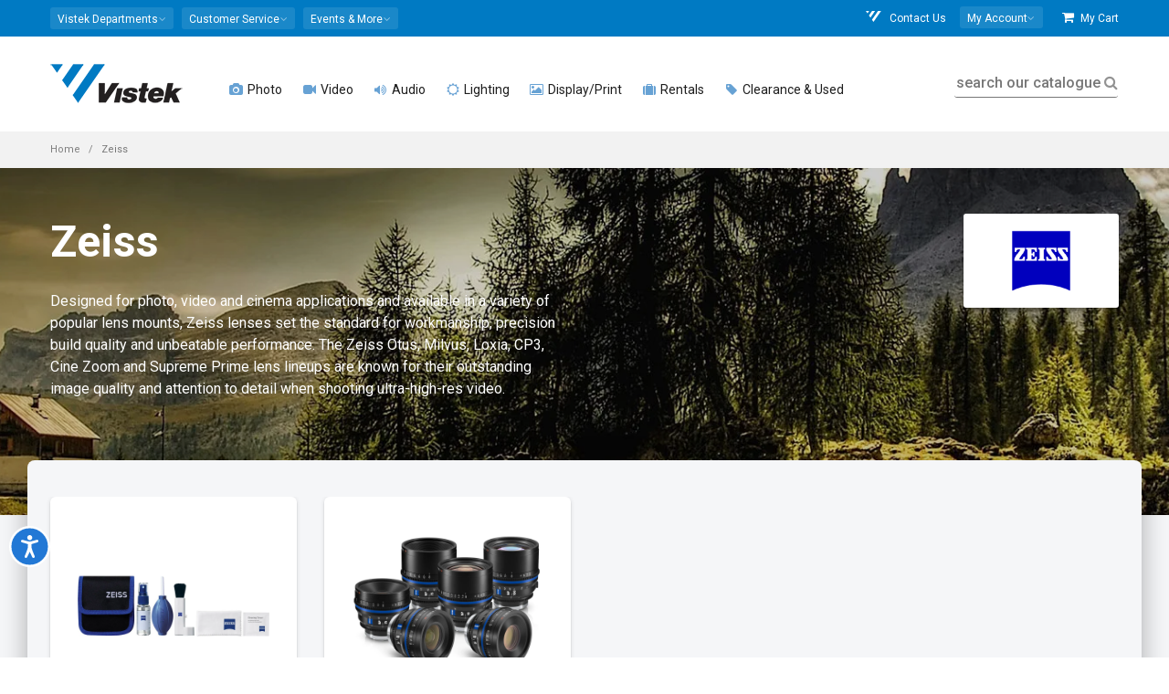

--- FILE ---
content_type: text/html; charset=utf-8
request_url: https://www.vistek.ca/brand/Zeiss
body_size: 25760
content:

<!doctype html>
<html lang="en-ca">
<head>
    
<!-- AppInsights Telemetry and Google Analytics -->
<!-- Global site tag (gtag.js) - Google Analytics -->
<!-- Google Tag Manager -->

    <script nonce="qBzzJMSFoxu2y7fXwKXmoIi&#x2B;t&#x2B;p&#x2B;HG1vvqFnwaZ&#x2B;HNo=">var gtmQueryString = ''</script>



<script type="text/javascript" src="https://static.klaviyo.com/onsite/js/klaviyo.js?company_id=T32rCG"></script>

<!-- Meta Pixel Code -->
<script nonce="qBzzJMSFoxu2y7fXwKXmoIi&#x2B;t&#x2B;p&#x2B;HG1vvqFnwaZ&#x2B;HNo=">
    !function (f, b, e, v, n, t, s) {
        if (f.fbq) return; n = f.fbq = function () {
            n.callMethod ?
            n.callMethod.apply(n, arguments) : n.queue.push(arguments)
        };
        if (!f._fbq) f._fbq = n; n.push = n; n.loaded = !0; n.version = '2.0';
        n.queue = []; t = b.createElement(e); t.async = !0;
        t.src = v; s = b.getElementsByTagName(e)[0];
        s.parentNode.insertBefore(t, s)
    }(window, document, 'script',
        'https://connect.facebook.net/en_US/fbevents.js');
    fbq('init', '1697803457123958');
</script>
<noscript>
    <img height="1" width="1" style="display:none"
         src="https://www.facebook.com/tr?id=1697803457123958&ev=PageView&noscript=1" />
</noscript>
<!-- End Meta Pixel Code -->


    <script nonce="qBzzJMSFoxu2y7fXwKXmoIi&#x2B;t&#x2B;p&#x2B;HG1vvqFnwaZ&#x2B;HNo=">
        fbq('track', 'PageView');
    </script>


<script nonce="qBzzJMSFoxu2y7fXwKXmoIi&#x2B;t&#x2B;p&#x2B;HG1vvqFnwaZ&#x2B;HNo=">
    (function (w, d, s, l, i) {
        w[l] = w[l] || []; w[l].push({
            'gtm.start':
            new Date().getTime(), event: 'gtm.js'
        }); var f = d.getElementsByTagName(s)[0],
        j = d.createElement(s), dl = l != 'dataLayer' ? '&l=' + l : ''; j.async = true; j.src =
        'https://www.googletagmanager.com/gtm.js?id=' + i + dl + gtmQueryString; f.parentNode.insertBefore(j, f);
    })(window, document, 'script', 'dataLayer', 'GTM-589M2X');

    window.dataLayer = window.dataLayer || [];
    function dataLayerPush(data) {
        if (data) {
            if (data.ecommerce) {
                data.ecommerce.currency = 'CAD';// present because client side don't have currency information
            }
            // https://developers.google.com/analytics/devguides/collection/ga4/ecommerce?client_type=gtm#view_item_list-gtm
            dataLayer.push({ ecommerce: null });// Clear the previous ecommerce object
            dataLayer.push(data);
        }
    }
    function gtag() { dataLayer.push(arguments); }


    // Listen to angularInit in the header - this guarantees that 
    // once Angular is loaded and emits angularInit, we already have our event listener set up.
    window.addEventListener("angularInit", () => {
        !(function () {
            if (!window.klaviyo) {
                window._klOnsite = window._klOnsite || [];
                try {
                    window.klaviyo = new Proxy(
                        {},
                        {
                            get: function (n, i) {
                                return "push" === i
                                    ? function () {
                                        var n;
                                        (n = window._klOnsite).push.apply(
                                            n,
                                            arguments
                                        );
                                    }
                                    : function () {
                                        for (
                                            var n = arguments.length,
                                            o = new Array(n),
                                            w = 0;
                                            w < n;
                                            w++
                                        )
                                            o[w] = arguments[w];
                                        var t =
                                            "function" ==
                                                typeof o[o.length - 1]
                                                ? o.pop()
                                                : void 0,
                                            e = new Promise(function (n) {
                                                window._klOnsite.push(
                                                    [i].concat(o, [
                                                        function (i) {
                                                            t && t(i), n(i);
                                                        },
                                                    ])
                                                );
                                            });
                                        return e;
                                    };
                            },
                        }
                    );
                } catch (n) {
                    (window.klaviyo = window.klaviyo || []),
                        (window.klaviyo.push = function () {
                            var n;
                            (n = window._klOnsite).push.apply(n, arguments);
                        });
                }
            }
        })();

        // Now, since we KNOW that Angular is set up (since we're inside the angularInit callback)
        // We KNOW that there exists an event listener for klaviyoBootstrapped (because it's in Angular app.module.ts)
        const klaviyoBootstrapped = new Event("klaviyoBootstrapped");
        window.dispatchEvent(klaviyoBootstrapped);
    });

    window.addEventListener("klaviyoReady", () => {
        window.klaviyoService.viewedPage();
    });
</script>

    
        <script async data-environment="production" src="https://osm.klarnaservices.com/lib.js" data-client-id="6aa93edf-d68b-5862-a31f-7bc42d8b1d0a"></script>
    
    
    <link rel="dns-prefetch" href="//img.vistek.net" />
    <link rel="dns-prefetch" href="//img.vistek.net" />
    <link rel="dns-prefetch" href="//fonts.googleapis.com" />
    <title>Zeiss - Full-Frame Specialty Lenses Full-Frame Fixed Focal Length Standard Lenses Full-Frame Fixed Focal Length Telephoto  Lenses Cleaners Lens Accessories DSLR Non-Full Frame Fixed Focal Length Standard Lenses DSLR Non-Full Frame Fixed Focal Length Wide Angle Lenses DSLR Non-Full Frame Fixed Focal Length Telephoto  Lenses Full-Frame Fixed Focal Length Wide Angle Lenses - Vistek Toronto, Calgary, </title>
    <meta charset="utf-8" />
    <meta name="csrf-token" content="CfDJ8FyBeJiUSw1BrtFSZInSEw-cdnXAiD69BoZPyjjSQXs_VmEg6se70okVNReLprUgvfipX9iM6EvuNFkeUagPyraWFov9XxKTd63sAC5182YVA_k4IwFmyDXI_wPvjOSA7wpbywGldddh_p9_oReffHw" />
<meta name="csrf-token-header-name" content="RequestVerificationToken" />
<meta name="csrf-form-field-name" content="__RequestVerificationToken" />

    <meta name="facebook-domain-verification" content="ew3iydjvnnjlhxyapn673yblipt6am" />
    <meta http-equiv="Content-type" content="text/html;charset=UTF-8" />
    <meta class="viewport" name="viewport" content="width=device-width, initial-scale=1.0" />
    <meta name="description" content="Canada&#x27;s best Zeiss at Vistek Canada Featuring Nano Prime 6-Lens Set (E Mount, Feet) Planar T* 50mm f/1.4 ZE Lens for Canon EF Mount Lens Cleaning Kit with Carrying Case Touit 32mm f/1.8 Lens for X Mount Lens Cleaning Wipes (60 Count) - Full-Frame Specialty Lenses Full-Frame Fixed Focal Length Standard Lenses Full-Frame Fixed Focal Length Telephoto  Lenses Cleaners Lens Accessories DSLR Non-Full Frame Fixed Focal Length Standard Lenses DSLR Non-Full Frame Fixed Focal Length Wide Angle Lenses DSLR Non-Full Frame Fixed Focal Length Telephoto  Lenses Full-Frame Fixed Focal Length Wide Angle Lenses Lens Hoods" /><meta name="keywords" content="Canada&#x27;s,best,Zeiss,at,Vistek,Canada,Featuring,Nano,Prime,6-Lens,Set,(E,Mount,Feet),Planar,T*,50mm,f/1.4,ZE,Lens,for,Canon,EF,Mount,Lens,Cleaning,Kit,with,Carrying,Case,Touit,32mm,f/1.8,Lens,for,X,Mount,Lens,Cleaning,Wipes,(60,Count),Full-Frame,Specialty,Lenses,Full-Frame,Fixed,Focal,Length,Standard,Lenses,Full-Frame,Fixed,Focal,Length,Telephoto,,Lenses,Cleaners,Lens,Accessories,DSLR,Non-Full,Frame,Fixed,Focal,Length,Standard,Lenses,DSLR,Non-Full,Frame,Fixed,Focal,Length,Wide,Angle,Lenses,DSLR,Non-Full,Frame,Fixed,Focal,Length,Telephoto,,Lenses,Full-Frame,Fixed,Focal,Length,Wide,Angle,Lenses,Lens,Hoods" /><link rel="canonical" href="https://www.vistek.ca/brand/Zeiss" /><meta itemprop="name" content="Zeiss - Full-Frame Specialty Lenses Full-Frame Fixed Focal Length Standard Lenses Full-Frame Fixed Focal Length Telephoto  Lenses Cleaners Lens Accessories DSLR Non-Full Frame Fixed Focal Length Standard Lenses DSLR Non-Full Frame Fixed Focal Length Wide Angle Lenses DSLR Non-Full Frame Fixed Focal Length Telephoto  Lenses Full-Frame Fixed Focal Length Wide Angle Lenses - Vistek Toronto, Calgary, " /><meta itemprop="description" content="Canada&#x27;s best Zeiss at Vistek Canada Featuring Nano Prime 6-Lens Set (E Mount, Feet) Planar T* 50mm f/1.4 ZE Lens for Canon EF Mount Lens Cleaning Kit with Carrying Case Touit 32mm f/1.8 Lens for X Mount Lens Cleaning Wipes (60 Count) - Full-Frame Specialty Lenses Full-Frame Fixed Focal Length Standard Lenses Full-Frame Fixed Focal Length Telephoto  Lenses Cleaners Lens Accessories DSLR Non-Full Frame Fixed Focal Length Standard Lenses DSLR Non-Full Frame Fixed Focal Length Wide Angle Lenses DSLR Non-Full Frame Fixed Focal Length Telephoto  Lenses Full-Frame Fixed Focal Length Wide Angle Lenses Lens Hoods" />
    <meta http-equiv="X-UA-Compatible" content="IE=edge" />
    <meta name="theme-color" content="#007ac3" />
    <link rel="icon" type="image/x-icon" href="/favicon.ico" />
    <link rel="icon" sizes="192x192" href="/content/images/vistek-app-192.png" />
    <link rel="apple-touch-icon-precomposed" sizes="192x192" href="/content/images/vistek-app-192.png" />
    <link rel="search" type="application/opensearchdescription+xml" title="Vistek Search" href="https://www.vistek.ca/osd.xml" />
    <link rel="stylesheet" href="https://cdn.jsdelivr.net/npm/@algolia/autocomplete-theme-classic" />
    <link href="/scripts/vistekweb/styles.css" rel="stylesheet" />
    <!-- _Root -->
    <script src="https://cdn.lr-ingest.io/LogRocket.min.js" crossorigin="anonymous"></script>


    <script src="/script/LogRocket.min.js?v=X2IYAVbLjM9odBYhx99wo3_fa7vyASMEqr7yzHr-5Vc"></script>

<script nonce="qBzzJMSFoxu2y7fXwKXmoIi&#x2B;t&#x2B;p&#x2B;HG1vvqFnwaZ&#x2B;HNo=">
    LogRocket.identify('cart:ef3ab21a-180e-40fb-bb01-bb48ab6cbfc4', {

            behaviour: '',
            email: '',
            name: ' ',
                });
</script>

    
    
        <link href="/content/scss/bundle-core.min.css?v=NSKWp5eV-sR2V4T34SwzVvAxjGivmT5qHDo4WKGTEwM" type="text/css" rel="stylesheet" />
        <link href="/content/scss/bundle-app.min.css?v=dJLDJ5uhhvwGkJqnhnpt08YPjzlgphZ6gY6znAV8EW8" type="text/css" rel="stylesheet" />
        <link href="https://fonts.googleapis.com/css?family=Roboto:100,300,400,500,700" rel="stylesheet" type="text/css" />
        <link href="/content/scss/bundle-plugins.min.css?v=-T4GMww6p0_KoaZpB8nCMPLMaNzQiEF7MIaF66o5XP4" type="text/css" rel="stylesheet" />
    

    
    <link href="/content/scss/pages/category.css" type="text/css" rel="stylesheet" />
    <link href="/content/scss/pages/product-results.css" type="text/css" rel="stylesheet" />
    <link href="/content/scss/pages/product-compare.css" type="text/css" rel="stylesheet" />

    <!--[if lt IE 9]>
    <script type="text/javascript" src="/content/plugins/lt-ie-9/lt-ie-9.js"></script>
    <![endif]-->
</head>
<body class="fixed-header fixed-top">
  
    
        <!-- Google Tag Manager (noscript) -->
        <noscript><iframe src="https://www.googletagmanager.com/ns.html?id=GTM-589M2X"
        height="0" width="0" style="display:none;visibility:hidden"></iframe></noscript>
        <!-- End Google Tag Manager (noscript) -->
    
    
    <script type="text/javascript" src="/mdb/js/jquery.min.js"></script>  
    <script type="text/javascript" src="https://code.jquery.com/jquery-migrate-3.5.2.min.js"></script>
    
    <app-login class="vistekweb"></app-login>

    <style nonce="qBzzJMSFoxu2y7fXwKXmoIi&#x2B;t&#x2B;p&#x2B;HG1vvqFnwaZ&#x2B;HNo=">
    .stock-stores {
        display: none !important;
    } 
        .stockDesc {
            font-style: italic;
            font-size: 9pt;
            border-top: 1px dotted #ddd;
            border-bottom: 1px dotted #ddd;
            padding: 5px 0;
        }

    @media (max-width: 991px) {
        .header {
            background: white;
        }

        .header-wrapper {
            padding-top: 15px;
            margin-bottom: -15px;
        }
    }

    </style>



    <div class="master-wrapper-page">
        <div class="page-box">

            
            <script type="text/javascript" nonce="qBzzJMSFoxu2y7fXwKXmoIi&#x2B;t&#x2B;p&#x2B;HG1vvqFnwaZ&#x2B;HNo=">
    window.profusionSpecialPriceGroup = 'PFEXTERNAL';
    window.currentLoggedInPriceGroup = 'SHOWDEALS';
    window.indexName = 'production';
    window.rentalIndexName = 'production_rentals';
    const appId = 'TY26FTDRVI';

    const secureApiKey = '[base64]';
    const scannedInToProfusion = false;
</script>
<div id="cart-sidemenu-overlay" class="overlay"></div>
<div id="top-box">
    <div class="top-box-wrapper hidden-xs hidden-sm">
        <div class="container hidden-xs hidden-sm">
            <div class="row">
                <div class="col-xs-9 col-sm-5" role="navigation">
                    <div class="btn-group language btn-select">
                        <a class="btn dropdown-toggle btn-default" role="button" data-toggle="dropdown" href="#">
                            <span>Vistek Departments</span><span class="caret"></span>
                        </a>
                        <ul class="dropdown-menu top-menu-departments">
                            <li><a href="/rentals/"><i class="fa fa-camera" aria-hidden="true"></i>  Rentals</a></li>
                            <li><a href="/commercial/"><i class="fa fa-university" aria-hidden="true"></i>  Commercial</a></li>
                            <li><a href="/service/"><i class="fa fa-wrench" aria-hidden="true"></i>  Service &amp; Repairs</a></li>
                            <li><a href="https://photolab.vistek.ca/"><i class="fa fa-picture-o" aria-hidden="true"></i>  Photo Lab</a></li>
                        </ul>
                    </div>
                    <div class="btn-group language btn-select">
                        <a class="btn dropdown-toggle btn-default" role="button" data-toggle="dropdown" href="/about/helpcentre">
                            <span>Customer Service</span><span class="caret"></span>
                        </a>
                        <ul class="dropdown-menu top-menu-customers">
                            <li><a href="/about/customer-service"><i class="fa fa-user-circle"></i> Customer Care</a></li>
                            <li><a href="/about/helpcentre"><i class="fa fa-life-ring" aria-hidden="true"></i> Help Centre</a></li>
                            <li><a href="/about/pick-up-in-store"><i class="fa fa-shopping-bag" aria-hidden="true"></i> In Store Pick up</a></li>
                            <li><a href="/about/leasing"><i class="fa fa-dollar"></i> Leasing</a></li>
                            <li><a href="/about/price-guarantee"><i class="fa fa-tags"></i> Price Match Guarantee</a></li>
                            <li><a href="/about/returns"><i class="fa fa-refresh"></i> Return Policy</a></li>
                            <li><a href="/about/warranty"><i class="fa fa-lock"></i> Service Plans</a></li>
                            <li><a href="/about/shipping"><i class="fa fa-truck"></i> Shipping Info</a></li>
                        </ul>
                    </div>
                    <div class="btn-group language btn-select">
                        <a class="btn dropdown-toggle btn-default" role="button" data-toggle="dropdown" href="/community">
                            <span>Events &amp; More</span><span class="caret"></span>
                        </a>
                        <ul class="dropdown-menu top-menu-community">
                            <li><a href="https://prophotoblog.ca/"><i class="fa fa-rss-square" aria-hidden="true"></i> Imaging Blog</a></li>
                            <li><a href="/events/"><i class="fa fa-calendar" aria-hidden="true"></i> Vistek Events</a></li>
                            <li><a href="/community/directory"><i class="fa fa-th-list" aria-hidden="true"></i> Free Directory</a></li>
                            <li><a href="https://www.profusionexpo.com/"><i class="fa fa-id-badge" aria-hidden="true"></i> ProFusion Expo</a></li>
                            <li><a href="https://www.youtube.com/user/vistekltd/ " target="_blank"><i class="fa fa-youtube-square" aria-hidden="true"></i> Youtube Channel</a></li>
                            <li><a href="/community/studentcentre/"><i class="fa fa-graduation-cap" aria-hidden="true"></i> Student Deals</a></li>
                            <li><a href="/enews"><i class="fa fa-envelope-o" aria-hidden="true"></i> Newsletter</a></li>
                        </ul>
                    </div>
                </div>
                <div class="col-xs-3 col-sm-7">
                    <nav class="navbar navbar-inverse top-navbar top-navbar-right" role="navigation">

                        <ul class="nav navbar-nav navbar-right">

                            
                            <li><a href="/about/contact"><i class="fa fa-vistek-o"></i> Contact Us</a></li>
                            <li>
                                <div class="btn-group language btn-select my-account">
                                    <a class="btn dropdown-toggle btn-default" data-testid="my-account-dropdown-toggle" role="button" data-toggle="dropdown" href="#">
                                        <span>My Account</span><span class="caret"></span>
                                    </a>
                                    <ul class="dropdown-menu shadow-4-strong pt-3 top-menu-accounts" aria-labelledby="dropdownMenuLink">
                                        <li class="dropdown-menu-item"><a href="/cart/profile/orders" data-test="menu-orders"><i class="fa fa-shopping-bag" aria-hidden="true"></i> My Orders</a></li>
                                        <li class="dropdown-menu-item"><a href="/cart/wishlist" data-test="menu-whishlist"><i class="fa fa-heart-o"></i> My Wishlist</a></li>
                                            <li class="dropdown-menu-item">
                                                <a onclick="$('app-login').attr('show', 'login')" class="btn btn-primary btn-sm" data-testid="login-menu-btn">Log in Here</a>
                                            </li>
                                            <li class="text-center pb-2 dropdown-menu-item">
                                                <a onclick="$('app-login').attr('show', 'register')" data-testid="register-menu-button"> Create new account</a>
                                            </li>
                                    </ul>
                                </div>
                            </li>
                            <li>
                                <a href="/cart" class="cart-header-btn" data-test="menu-cart"><i class="fa fa-shopping-cart"></i> My Cart <span class="badge bmd-bg-info cart-count"></span>
</a>
                            </li>

                        </ul>
                    </nav>
                </div>
            </div>
        </div>
    </div>
</div><!-- #top-box -->

<header class="header">
    <div class="header-wrapper">
        <div class="container">
            <div class="row">
                <div class="menuxs-button-area hidden-md hidden-lg col-xs-2" aria-hidden="true">
                    <a class="btn bmd-flat-btn bmd-ripple menuxs-button" href="#"><i class="fa fa-bars"></i></a>
                </div>
                <div class="col-xs-6 col-md-1 col-lg-2 logo-box">
                    <div class="logo">
                        <a href="/">
                            <img src="/content/images/vistek-logo.png" srcset="/content/images/vistek-logo.png 1x,/content/images/vistek-logo@2x.png 2x" class="logo-img" alt="Vistek" data-testid="main-logo" />
                        </a>
                    </div>
                </div><!-- .logo-box -->
                <div class="col-xs-3 hidden-md hidden-lg top10 text-center" style="white-space: nowrap;">

                        <span class="icon icon-30">
                            <a href="/cart/login"
                               data-testid="menu-login"
                               class="cart_login bmd-flat-btn bmd-ripple"><i class="fa fa-user-circle-o"></i></a>
                        </span>    
                    <span class="icon icon-30"><a href="/cart" class="bmd-flat-btn bmd-ripple cart-header-btn"><i class="fa fa-shopping-cart"></i></a></span>

                    <span class="icon icon-30"><a id="searchButtonMobile" onclick="openSearch()" class="bmd-flat-btn bmd-ripple"><i class="fa fa-search"></i></a></span>
                </div>


                <div class="col-xs-1 col-md-10 col-lg-10 right-box">
                    <div class="right-box-wrapper">
                        <div class="primary">
    <div class="navbar navbar-default menuxs-navbar" role="navigation">
        <nav class="menuxs-navbar-top container" aria-hidden="true">
            <div class="mdkit-list-menu">
                <ul class="menuxs-main menuxs-group list-menu">
                    <li><a href="/about/contact"><i class="fa fa-vistek"></i> Contact Us</a></li>
                    <li><a href="#" class="menuxs-slide-menu" data-menu=".menuxs-departments" data-loadmenu="true" data-loadmenu-select=".top-menu-departments"><i class="fa fa-angle-right pull-right"></i>Departments</a></li>
                    <li><a href="#" class="menuxs-slide-menu" data-menu=".menuxs-customers" data-loadmenu="true" data-loadmenu-select=".top-menu-customers"><i class="fa fa-angle-right pull-right"></i>Customer Service</a></li>
                    <li><a href="#" class="menuxs-slide-menu" data-menu=".menuxs-community" data-loadmenu="true" data-loadmenu-select=".top-menu-community"><i class="fa fa-angle-right pull-right"></i>Community</a></li>
                    <li><a href="#" class="menuxs-slide-menu" data-menu=".menuxs-accounts" data-loadmenu="true" data-loadmenu-select=".top-menu-accounts"><i class="fa fa-angle-right pull-right"></i>My Account</a></li>
                </ul>
                <ul class="menuxs-account menuxs-group menuxs-submenu list-menu">
                    <li><a href="#" class="menuxs-slide-back" data-menu=".menuxs-main"><i class="fa fa-caret-left icon-on-left"></i> Back</a></li>
                    <li><a href="/cart/profile">Account Dashboard</a></li>
                    <li><a href="/cart/profile">Profile</a></li>
                </ul>
            </div>
        </nav>
        <nav class="menuxs-navbar-primary">
            <ul class="nav navbar-nav navbar-center">
                        <li class="parent megamenu four-columns">
                            <a href="/photography" data-testid="top-menu-Photo"><span class="open-sub"><i class="fa opened-icon fa-angle-down"></i><i class="fa closed-icon fa-angle-right"></i></span><i class="fa fa-camera text-primary"></i>  Photo </a>
                            <ul class="sub">
                                <li class="sub-wrapper">
                                        <ul class="main-links clearfix">
                                                <li>
                                                    <a href="/category/cameras/dslr-mirrorless-cameras">
                                                            <img src="https://img.vistek.net/images/v-bg.png" data-src="https://img.vistek.net/prodimg/100/417634_100.jpg" data-srcset="https://img.vistek.net/prodimg/100/417634_100.jpg 1x,https://img.vistek.net/prodimg/200/417634.jpg 2x" width="100" height="100" alt="DSLR &amp; Mirrorless" class="lazyload" />
                                                        <span> DSLR &amp; Mirrorless </span>
                                                    </a>
                                                </li>
                                                <li>
                                                    <a href="/category/camera-lenses">
                                                            <img src="https://img.vistek.net/images/v-bg.png" data-src="https://img.vistek.net/prodimg/100/248746_100.jpg" data-srcset="https://img.vistek.net/prodimg/100/248746_100.jpg 1x,https://img.vistek.net/prodimg/200/248746.jpg 2x" width="100" height="100" alt="Camera Lenses" class="lazyload" />
                                                        <span> Camera Lenses </span>
                                                    </a>
                                                </li>
                                                <li>
                                                    <a href="/category/tripods-heads">
                                                            <img src="https://img.vistek.net/images/v-bg.png" data-src="https://img.vistek.net/prodimg/100/410969_100.jpg" data-srcset="https://img.vistek.net/prodimg/100/410969_100.jpg 1x,https://img.vistek.net/prodimg/200/410969.jpg 2x" width="100" height="100" alt="Tripods" class="lazyload" />
                                                        <span> Tripods </span>
                                                    </a>
                                                </li>
                                                <li>
                                                    <a href="/category/portable-photo-flash/camera-mounted-flash">
                                                            <img src="https://img.vistek.net/images/v-bg.png" data-src="https://img.vistek.net/prodimg/100/408132_100.jpg" data-srcset="https://img.vistek.net/prodimg/100/408132_100.jpg 1x,https://img.vistek.net/prodimg/200/408132.jpg 2x" width="100" height="100" alt="Camera Flash" class="lazyload" />
                                                        <span> Camera Flash </span>
                                                    </a>
                                                </li>
                                        </ul>
                                    <div class="sub-list clearfix">
                                            <div class="box">
                                                <h6 class="title text-primary"><strong>CAMERAS</strong></h6>
                                                <ul>
                                                        <li><a href="/category/cameras/dslr-mirrorless-cameras/dslr-cameras">DSLR Cameras </a></li>
                                                        <li><a href="/category/cameras/dslr-mirrorless-cameras/mirrorless-cameras">Mirrorless Cameras </a></li>
                                                        <li><a href="/category/aerial-drones">Aerial &amp; Drones </a></li>
                                                        <li><a href="/category/cameras/digital-point-shoot/digital-point-shoots">Digital Point &amp; Shoots </a></li>
                                                        <li><a href="/category/cameras/medium-format-cameras">Medium Format Cameras </a></li>
                                                        <li><a href="/category/cameras/35mm-cameras/rangefinder-specialty-cameras">Rangefinder &amp; Specialty </a></li>
                                                        <li><a href="/category/video-cameras/action-video-cameras">Action/POV/360 Cameras </a></li>
                                                        <li><a href="/buy-vlogging-cameras-and-accessories">Vlogging Cameras </a></li>
                                                        <li><a href="/category/cameras/35mm-cameras/rangefinder-specialty-cameras/instant-cameras">Instant Cameras </a></li>
                                                </ul>
                                            </div>
                                            <!-- .box -->
                                            <div class="box">
                                                <h6 class="title text-primary"><strong>LENSES</strong></h6>
                                                <ul>
                                                        <li><a href="/category/camera-lenses">Camera Lenses </a></li>
                                                        <li><a href="/category/camera-lenses/dslr-lenses-full-frame">Full-Frame Lenses </a></li>
                                                        <li><a href="/category/camera-lenses/dslr-lenses-micro-four-thirds">Micro Four-Thirds Lenses </a></li>
                                                        <li><a href="/category/camera-lenses/dslr-lenses-nonfull-frame">Non-Full Frame Lenses </a></li>
                                                        <li><a href="/category/cameras/medium-format-cameras/lenses">Medium Format Lenses </a></li>
                                                        <li><a href="/category/video-lenses/video-cine-lenses">Cine Lenses </a></li>
                                                        <li><a href="/category/camera-lenses/lens-accessories/lens-accessories-lens-adapters">Lens Adapters </a></li>
                                                        <li><a href="/category/camera-lenses/lens-accessories">Lens Accessories </a></li>
                                                        <li><a href="/category/binoculars">Binoculars &amp; Scopes </a></li>
                                                </ul>
                                            </div>
                                            <!-- .box -->
                                            <div class="box">
                                                <h6 class="title text-primary"><strong>CAMERA ACCESSORIES</strong></h6>
                                                <ul>
                                                        <li><a href="/category/portable-photo-flash/camera-mounted-flash">Camera Mounted Flash </a></li>
                                                        <li><a href="/category/lighting-video/oncamera-lighting">On-Camera Continuous Lighting </a></li>
                                                        <li><a href="/category/bags-cases">Bags &amp; Cases </a></li>
                                                        <li><a href="/category/tripods-heads">Tripods &amp; Monopods </a></li>
                                                        <li><a href="/category/video-accessories/camcorder-support-systems/camera-stabilizer-gimbals">Camera Stabilization &amp; Gimbals </a></li>
                                                        <li><a href="/category/batteries">Batteries &amp; Chargers </a></li>
                                                        <li><a href="/category/camera-accessories/camera-drivesgrips">Drives &amp; Grip </a></li>
                                                        <li><a href="/category/digital-storage-media/memory-cards">Memory Cards </a></li>
                                                        <li><a href="/category/filters/camera-filters">Filters </a></li>
                                                        <li><a href="/category/camera-accessories">Camera Accessories </a></li>
                                                </ul>
                                            </div>
                                            <!-- .box -->
                                            <div class="box">
                                                <h6 class="title text-primary"><strong>PERIPHERALS</strong></h6>
                                                <ul>
                                                        <li><a href="/category/printers/inkjet-printers">Photo Printers </a></li>
                                                        <li><a href="/category/printer-paper">Art &amp; Inkjet Paper </a></li>
                                                        <li><a href="/category/computer-accessories/calibration-tools">Screen Calibration </a></li>
                                                        <li><a href="/category/scanners">Scanners </a></li>
                                                        <li><a href="/category/film">Film </a></li>
                                                        <li><a href="/category/digital-storage-device">Storage Devices </a></li>
                                                        <li><a href="/category/computers">Computers </a></li>
                                                        <li><a href="/category/frames-photo-displays">Frames &amp; Photo Displays </a></li>
                                                </ul>
                                            </div>
                                            <!-- .box -->
                                    </div><!-- .sub-list -->
                                        <div class="promotions">
                                            
                                        </div>
                                        <!-- .promo-block -->
                                </li>
                            </ul><!-- .sub -->
                        </li>
                        <li class="parent megamenu five-columns">
                            <a href="/video" data-testid="top-menu-Video"><span class="open-sub"><i class="fa opened-icon fa-angle-down"></i><i class="fa closed-icon fa-angle-right"></i></span><i class="fa fa-video-camera text-primary"></i>  Video </a>
                            <ul class="sub">
                                <li class="sub-wrapper">
                                        <ul class="main-links clearfix">
                                                <li>
                                                    <a href="/category/video-cameras">
                                                            <img src="https://img.vistek.net/images/v-bg.png" data-src="https://img.vistek.net/prodimg/100/417021_100.jpg" data-srcset="https://img.vistek.net/prodimg/100/417021_100.jpg 1x,https://img.vistek.net/prodimg/200/417021.jpg 2x" width="100" height="100" alt="Video Cameras" class="lazyload" />
                                                        <span> Video Cameras </span>
                                                    </a>
                                                </li>
                                                <li>
                                                    <a href="/category/aerial-drones">
                                                            <img src="https://img.vistek.net/images/v-bg.png" data-src="https://img.vistek.net/prodimg/100/278266_100.jpg" data-srcset="" width="100" height="100" alt="Aerial &amp; Drones" class="lazyload" />
                                                        <span> Aerial &amp; Drones </span>
                                                    </a>
                                                </li>
                                                <li>
                                                    <a href="/category/video-accessories/camcorder-support-systems/camera-stabilizer-gimbals">
                                                            <img src="https://img.vistek.net/images/v-bg.png" data-src="https://img.vistek.net/prodimg/100/279979_100.jpg" data-srcset="https://img.vistek.net/prodimg/100/279979_100.jpg 1x,https://img.vistek.net/prodimg/200/279979.jpg 2x" width="100" height="100" alt="Stabilization" class="lazyload" />
                                                        <span> Stabilization </span>
                                                    </a>
                                                </li>
                                                <li>
                                                    <a href="/category/audio-equipment">
                                                            <img src="https://img.vistek.net/images/v-bg.png" data-src="https://img.vistek.net/prodimg/100/271624_100.jpg" data-srcset="" width="100" height="100" alt="Pro Audio" class="lazyload" />
                                                        <span> Pro Audio </span>
                                                    </a>
                                                </li>
                                        </ul>
                                    <div class="sub-list clearfix">
                                            <div class="box">
                                                <h6 class="title text-primary"><strong>VIDEO CAMERAS</strong></h6>
                                                <ul>
                                                        <li><a href="/category/video-cameras/action-video-cameras">Action/POV/360 Cameras </a></li>
                                                        <li><a href="/category/aerial-drones">Drones Video &amp; UAV </a></li>
                                                        <li><a href="/category/video-cameras/consumer-camcorders">Consumer Camcorders </a></li>
                                                        <li><a href="/category/video-cameras/pro-camcorders">Pro Camcorders </a></li>
                                                        <li><a href="/category/video-cameras/broadcast-video-cameras">Broadcast Cameras </a></li>
                                                        <li><a href="/category/video-cameras/cinema-cameras">Cinema Cameras </a></li>
                                                        <li><a href="/category/video-cameras/ptz-video-cameras">PTZ Video Cameras </a></li>
                                                        <li><a href="/category/cameras/dslr-mirrorless-cameras">Video DSLR/Mirrorless </a></li>
                                                        <li><a href="/buy-vlogging-cameras-and-accessories">Vlogging Cameras </a></li>
                                                </ul>
                                            </div>
                                            <!-- .box -->
                                            <div class="box">
                                                <h6 class="title text-primary"><strong>LENSES</strong></h6>
                                                <ul>
                                                        <li><a href="/category/video-lenses/video-cine-lenses">Cine Lenses </a></li>
                                                        <li><a href="/category/video-lenses/prosumer-lenses">Prosumer Video Lenses </a></li>
                                                        <li><a href="/category/video-lenses/lens-accessories/lens-accessories-focusing-systems">Lens Focusing Systems </a></li>
                                                        <li><a href="/category/video-lenses/lens-accessories/video-lens-adapters">Video Lens Adapters </a></li>
                                                </ul>
                                            </div>
                                            <!-- .box -->
                                            <div class="box">
                                                <h6 class="title text-primary"><strong>VIDEO ACCESSORIES</strong></h6>
                                                <ul>
                                                        <li><a href="/category/video-accessories/camcorder-support-systems">Stabilization &amp; Gimbals </a></li>
                                                        <li><a href="/category/tripods-heads/video-tripods">Video Tripods </a></li>
                                                        <li><a href="/category/lighting-video/oncamera-lighting">On Camera Lighting </a></li>
                                                        <li><a href="/category/lighting-video/studio-video-lighting">Studio Video Lighting </a></li>
                                                        <li><a href="/category/batteries">Batteriers &amp; Power Supply </a></li>
                                                        <li><a href="/category/video-accessories">Video Accessories </a></li>
                                                        <li><a href="/category/bags-cases/video-bags-cases">Video Bags &amp; Cases </a></li>
                                                        <li><a href="/category/video-accessories/camcorder-support-systems/camera-sliders-timelapse">Sliders &amp; Timelapse </a></li>
                                                        <li><a href="/category/digital-storage-media">Blank Media &amp; Tapes </a></li>
                                                        <li><a href="/category/video-accessories/matte-boxes-accessories">Hoods &amp; Matte Boxes </a></li>
                                                </ul>
                                            </div>
                                            <!-- .box -->
                                            <div class="box">
                                                <h6 class="title text-primary"><strong>PRODUCTION &amp; POST</strong></h6>
                                                <ul>
                                                        <li><a href="/category/video-editing">Editing &amp; Mixers </a></li>
                                                        <li><a href="/category/software-instructional/video-software">Editing Software </a></li>
                                                        <li><a href="/category/video-editing/video-converters">Video Converters </a></li>
                                                        <li><a href="/category/video-accessories/camcorder-storage-display">Monitors &amp; Recorders </a></li>
                                                        <li><a href="/category/video-accessories/video-streaming">Video Streaming </a></li>
                                                        <li><a href="/category/computer-accessories">Computer Accessories </a></li>
                                                        <li><a href="/category/computers">Computers </a></li>
                                                        <li><a href="/category/displays-lcd-screens">Professional Displays </a></li>
                                                        <li><a href="/category/digital-storage-device">Storage Devices </a></li>
                                                </ul>
                                            </div>
                                            <!-- .box -->
                                            <div class="box">
                                                <h6 class="title text-primary"><strong>PRO AUDIO</strong></h6>
                                                <ul>
                                                        <li><a href="/category/audio-equipment/microphones/wired-field-microphones">Wired Field Microphones </a></li>
                                                        <li><a href="/category/audio-equipment/microphones/wireless-microphones">Wireless Microphones </a></li>
                                                        <li><a href="/category/audio-equipment/microphones/wireless-microphones/wireless-microphones-systems">Wireless Systems </a></li>
                                                        <li><a href="/category/audio-equipment/audio-mixers">Audio Mixers </a></li>
                                                        <li><a href="/category/audio-equipment/digital-audio-recorder">Digital Audio Recorders </a></li>
                                                        <li><a href="/category/audio-equipment/microphone-accessories">Microphone Accessories </a></li>
                                                        <li><a href="/category/audio-equipment/microphone-accessories/wireless-transmitters">Microphone Transmitters </a></li>
                                                        <li><a href="/category/audio-equipment/audio-accessories/head-phones">Headphones </a></li>
                                                        <li><a href="/category/audio-equipment/audio-accessories/audio-speakers">Speakers </a></li>
                                                        <li><a href="/category/audio-equipment/audio-accessories">Audio Accessories </a></li>
                                                </ul>
                                            </div>
                                            <!-- .box -->
                                    </div><!-- .sub-list -->
                                        <div class="promotions">
                                            
                                        </div>
                                        <!-- .promo-block -->
                                </li>
                            </ul><!-- .sub -->
                        </li>
                        <li class="parent megamenu three-columns">
                            <a href="/category/audio-equipment" data-testid="top-menu-Audio"><span class="open-sub"><i class="fa opened-icon fa-angle-down"></i><i class="fa closed-icon fa-angle-right"></i></span><i class="fa fa-volume-up text-primary"></i>  Audio </a>
                            <ul class="sub">
                                <li class="sub-wrapper">
                                        <ul class="main-links clearfix">
                                                <li>
                                                    <a href="/category/audio-equipment/microphones">
                                                            <img src="https://img.vistek.net/images/v-bg.png" data-src="https://img.vistek.net/prodimg/100/431699_100.jpg" data-srcset="" width="100" height="100" alt="Microphones" class="lazyload" />
                                                        <span> Microphones </span>
                                                    </a>
                                                </li>
                                                <li>
                                                    <a href="/category/audio-equipment/digital-audio-recorder">
                                                            <img src="https://img.vistek.net/images/v-bg.png" data-src="https://img.vistek.net/prodimg/100/429185_100.jpg" data-srcset="" width="100" height="100" alt="Digital Audio Recorders" class="lazyload" />
                                                        <span> Digital Audio Recorders </span>
                                                    </a>
                                                </li>
                                                <li>
                                                    <a href="/category/audio-equipment/audio-mixers">
                                                            <img src="https://img.vistek.net/images/v-bg.png" data-src="https://img.vistek.net/prodimg/100/259457_100.jpg" data-srcset="" width="100" height="100" alt="Audio Mixers" class="lazyload" />
                                                        <span> Audio Mixers </span>
                                                    </a>
                                                </li>
                                                <li>
                                                    <a href="/category/audio-equipment/microphone-accessories">
                                                            <img src="https://img.vistek.net/images/v-bg.png" data-src="https://img.vistek.net/prodimg/100/426884_100.jpg" data-srcset="" width="100" height="100" alt="Microphone Accessories" class="lazyload" />
                                                        <span> Microphone Accessories </span>
                                                    </a>
                                                </li>
                                        </ul>
                                    <div class="sub-list clearfix">
                                            <div class="box">
                                                <h6 class="title text-primary"><strong>Microphones</strong></h6>
                                                <ul>
                                                        <li><a href="/category/audio-equipment/microphones/microphones-for-mobile-devices">Microphones for Mobile Devices </a></li>
                                                        <li><a href="/category/audio-equipment/microphones/wired-field-microphones">Wired Field Microphones </a></li>
                                                        <li><a href="/category/audio-equipment/microphones/wireless-microphones">Wireless Microphones </a></li>
                                                </ul>
                                            </div>
                                            <!-- .box -->
                                            <div class="box">
                                                <h6 class="title text-primary"><strong>Audio Gear</strong></h6>
                                                <ul>
                                                        <li><a href="/category/audio-equipment/digital-audio-recorder">Audio Recorders </a></li>
                                                        <li><a href="/category/audio-equipment/audio-accessories/encodersconverters">Encoders Converters </a></li>
                                                        <li><a href="/category/audio-equipment/audio-accessories/audio-adapters">Audio Adapters </a></li>
                                                        <li><a href="/category/audio-equipment/audio-accessories/audio-cables">Audio Cables </a></li>
                                                        <li><a href="/category/audio-equipment/audio-accessories/head-phones">Head Phones </a></li>
                                                        <li><a href="/category/audio-equipment/proaudio-equipment/intercom-communications">Intercom Audio </a></li>
                                                        <li><a href="/category/audio-equipment/audio-accessories/audio-speakers">Speakers </a></li>
                                                </ul>
                                            </div>
                                            <!-- .box -->
                                            <div class="box">
                                                <h6 class="title text-primary"><strong>Microphone Accessories</strong></h6>
                                                <ul>
                                                        <li><a href="/category/audio-equipment/microphone-accessories/microphone-accessories">Microphone Accessories </a></li>
                                                        <li><a href="/category/audio-equipment/microphone-accessories/microphone-booms">Microphone Booms </a></li>
                                                        <li><a href="/category/audio-equipment/microphone-accessories/microphone-shockmounts">Microphone Shockmounts </a></li>
                                                        <li><a href="/category/audio-equipment/microphone-accessories/microphone-windshields">Microphone Windshields </a></li>
                                                        <li><a href="/category/audio-equipment/microphone-accessories/wireless-transmitters">Wireless Transmitters </a></li>
                                                        <li><a href="/category/audio-equipment/microphone-accessories/microphone-cables">Microphone Cables </a></li>
                                                </ul>
                                            </div>
                                            <!-- .box -->
                                    </div><!-- .sub-list -->
                                </li>
                            </ul><!-- .sub -->
                        </li>
                        <li class="parent megamenu four-columns">
                            <a href="/lighting" data-testid="top-menu-Lighting"><span class="open-sub"><i class="fa opened-icon fa-angle-down"></i><i class="fa closed-icon fa-angle-right"></i></span><i class="fa fa-sun-o text-primary"></i>  Lighting </a>
                            <ul class="sub">
                                <li class="sub-wrapper">
                                        <ul class="main-links clearfix">
                                                <li>
                                                    <a href="/category/lighting-video/studio-video-lighting/led-lights">
                                                            <img src="https://img.vistek.net/images/v-bg.png" data-src="https://img.vistek.net/prodimg/100/406720_100.jpg" data-srcset="" width="100" height="100" alt="LED Lighting" class="lazyload" />
                                                        <span> LED Lighting </span>
                                                    </a>
                                                </li>
                                                <li>
                                                    <a href="/category/lighting-studio/selfcontained-strobe">
                                                            <img src="https://img.vistek.net/images/v-bg.png" data-src="https://img.vistek.net/prodimg/100/403430_100.jpg" data-srcset="" width="100" height="100" alt="Self-Contained Strobe" class="lazyload" />
                                                        <span> Self-Contained Strobe </span>
                                                    </a>
                                                </li>
                                                <li>
                                                    <a href="/category/lighting-tools">
                                                            <img src="https://img.vistek.net/images/v-bg.png" data-src="https://img.vistek.net/prodimg/100/416650_100.jpg" data-srcset="" width="100" height="100" alt="Light Shaping" class="lazyload" />
                                                        <span> Light Shaping </span>
                                                    </a>
                                                </li>
                                                <li>
                                                    <a href="/category/lighting-accessories">
                                                            <img src="https://img.vistek.net/images/v-bg.png" data-src="https://img.vistek.net/prodimg/100/261757_100.jpg" data-srcset="" width="100" height="100" alt="Lighting Accessories" class="lazyload" />
                                                        <span> Lighting Accessories </span>
                                                    </a>
                                                </li>
                                        </ul>
                                    <div class="sub-list clearfix">
                                            <div class="box">
                                                <h6 class="title text-primary"><strong>LIGHTING</strong></h6>
                                                <ul>
                                                        <li><a href="/category/lighting-studio/studio-pack-head-systems">Studio Pack and Heads </a></li>
                                                        <li><a href="/category/lighting-studio/selfcontained-strobe">Self-Contained Strobe </a></li>
                                                        <li><a href="/category/portable-photo-flash/battery-flash-systems">Battery Location Lighting </a></li>
                                                        <li><a href="/category/portable-photo-flash/camera-mounted-flash">Camera Mounted Flash </a></li>
                                                        <li><a href="/category/lighting-video/studio-video-lighting">LED &amp; Continuous Lighting </a></li>
                                                        <li><a href="/category/lighting-video/oncamera-lighting">On-Camera Lighting </a></li>
                                                </ul>
                                            </div>
                                            <!-- .box -->
                                            <div class="box">
                                                <h6 class="title text-primary"><strong>LIGHT CONTROL</strong></h6>
                                                <ul>
                                                        <li><a href="/category/lighting-tools/softboxes">Softboxes </a></li>
                                                        <li><a href="/category/lighting-tools/lighting-reflectors">Reflectors </a></li>
                                                        <li><a href="/category/lighting-tools/umbrellas">Umbrellas </a></li>
                                                        <li><a href="/category/filters/lighting-filters">Light Filters </a></li>
                                                        <li><a href="/category/lighting-tools">Light Shaping Tools </a></li>
                                                </ul>
                                            </div>
                                            <!-- .box -->
                                            <div class="box">
                                                <h6 class="title text-primary"><strong>SUPPORT &amp; BACKGROUNDS</strong></h6>
                                                <ul>
                                                        <li><a href="/category/stands-support">Stands &amp; Support </a></li>
                                                        <li><a href="/category/grip-equipment">Grip &amp; Support Accessories </a></li>
                                                        <li><a href="/category/backgrounds">Backgrounds </a></li>
                                                        <li><a href="/category/lighting-tools/product-photography">Product Photography </a></li>
                                                </ul>
                                            </div>
                                            <!-- .box -->
                                            <div class="box">
                                                <h6 class="title text-primary"><strong>LIGHTING ACCESSORIES</strong></h6>
                                                <ul>
                                                        <li><a href="/category/lighting-accessories/lighting-wireless-transmittersreceivers/wireless-flash-transmitters">Wireless Transmitters/Slaves </a></li>
                                                        <li><a href="/category/camera-accessories/light-meters">Light Meters </a></li>
                                                        <li><a href="/category/bags-cases/lighting-cases">Lighting Bags &amp; Cases </a></li>
                                                        <li><a href="/category/lighting-tools">Lighting Tools </a></li>
                                                        <li><a href="/category/lighting-accessories/flash-brackets">Flash Brackets </a></li>
                                                        <li><a href="/category/lighting-tools/speed-rings">Speed Rings </a></li>
                                                        <li><a href="/category/lighting-accessories">More Lighting Accessories </a></li>
                                                        <li><a href="/category/lighting-video/video-lighting-components">Video Lighting Components </a></li>
                                                </ul>
                                            </div>
                                            <!-- .box -->
                                    </div><!-- .sub-list -->
                                </li>
                            </ul><!-- .sub -->
                        </li>
                        <li class="parent megamenu four-columns">
                            <a href="/photo-printers" data-testid="top-menu-Display/Print"><span class="open-sub"><i class="fa opened-icon fa-angle-down"></i><i class="fa closed-icon fa-angle-right"></i></span><i class="fa fa-picture-o text-primary"></i>  Display/Print </a>
                            <ul class="sub">
                                <li class="sub-wrapper">
                                        <ul class="main-links clearfix">
                                                <li>
                                                    <a href="/category/printers/inkjet-printers">
                                                            <img src="https://img.vistek.net/images/v-bg.png" data-src="https://img.vistek.net/prodimg/100/281859_100.jpg" data-srcset="https://img.vistek.net/prodimg/100/281859_100.jpg 1x,https://img.vistek.net/prodimg/200/281859.jpg 2x" width="100" height="100" alt="Pro Inkjet Printers" class="lazyload" />
                                                        <span> Pro Inkjet Printers </span>
                                                    </a>
                                                </li>
                                                <li>
                                                    <a href="/category/printer-paper">
                                                            <img src="https://img.vistek.net/images/v-bg.png" data-src="https://img.vistek.net/prodimg/100/274881_100.jpg" data-srcset="" width="100" height="100" alt="Printer Paper" class="lazyload" />
                                                        <span> Printer Paper </span>
                                                    </a>
                                                </li>
                                                <li>
                                                    <a href="/category/computer-accessories/graphic-tablets">
                                                            <img src="https://img.vistek.net/images/v-bg.png" data-src="https://img.vistek.net/prodimg/100/264106_100.jpg" data-srcset="" width="100" height="100" alt="Tablets" class="lazyload" />
                                                        <span> Tablets </span>
                                                    </a>
                                                </li>
                                                <li>
                                                    <a href="/category/presentation-products">
                                                            <img src="https://img.vistek.net/images/v-bg.png" data-src="https://img.vistek.net/prodimg/100/253555_100.jpg" data-srcset="" width="100" height="100" alt="Portfolios &amp; Albums" class="lazyload" />
                                                        <span> Portfolios &amp; Albums </span>
                                                    </a>
                                                </li>
                                        </ul>
                                    <div class="sub-list clearfix">
                                            <div class="box">
                                                <h6 class="title text-primary"><strong>PRINTERS</strong></h6>
                                                <ul>
                                                        <li><a href="/category/printers/inkjet-printers/large-format-printers">Large Format Inkjet Printers </a></li>
                                                        <li><a href="/category/printers/inkjet-printers/desktop">Desktop Printers </a></li>
                                                        <li><a href="/category/printers/dyesub-printers">Dye-Sub Printers </a></li>
                                                        <li><a href="/category/printers/printer-accessories">Printer Accessories </a></li>
                                                </ul>
                                            </div>
                                            <!-- .box -->
                                            <div class="box">
                                                <h6 class="title text-primary"><strong>PAPER &amp; INK</strong></h6>
                                                <ul>
                                                        <li><a href="/category/printer-paper/inkjet-sheet-printer-paper">Printer Paper Sheets </a></li>
                                                        <li><a href="/results/printer-paper.inkjet-roll-printer-paper/">Printer Paper Rolls </a></li>
                                                        <li><a href="/category/printer-cartridges">Cartridges &amp; Ink </a></li>
                                                        <li><a href="/category/presentation-products/sprays">Art Sprays &amp; Archival </a></li>
                                                </ul>
                                            </div>
                                            <!-- .box -->
                                            <div class="box">
                                                <h6 class="title text-primary"><strong>VISUAL &amp; COMPUTERS</strong></h6>
                                                <ul>
                                                        <li><a href="/category/visual/data-projectors">Projectors </a></li>
                                                        <li><a href="/category/visual/data-projectors/projector-screens">Projector Screens </a></li>
                                                        <li><a href="/category/computers">Laptops &amp; Computers </a></li>
                                                        <li><a href="/category/computer-accessories/graphic-tablets">Tablets </a></li>
                                                        <li><a href="/category/frames-photo-displays">Frames &amp; Photo Displays </a></li>
                                                        <li><a href="/category/displays-lcd-screens">Displays &amp; LCD Monitors </a></li>
                                                        <li><a href="/category/computer-accessories">Computer Accessories </a></li>
                                                        <li><a href="/category/digital-storage-device">Storage Devices </a></li>
                                                        <li><a href="/category/scanners">Scanners </a></li>
                                                </ul>
                                            </div>
                                            <!-- .box -->
                                            <div class="box">
                                                <h6 class="title text-primary"><strong>DISPLAY &amp; MEDIA</strong></h6>
                                                <ul>
                                                        <li><a href="/category/presentation-products">Portfolios &amp; Albums </a></li>
                                                        <li><a href="/category/software-instructional">Books &amp; Software </a></li>
                                                        <li><a href="/category/film">Film </a></li>
                                                        <li><a href="/category/darkroom">Darkroom &amp; Chemistry </a></li>
                                                        <li><a href="/category/darkroom/photo-paper">Photo Paper </a></li>
                                                        <li><a href="/category/batteries">Batteries </a></li>
                                                        <li><a href="/category/digital-storage-media/memory-cards">Memory Cards </a></li>
                                                </ul>
                                            </div>
                                            <!-- .box -->
                                    </div><!-- .sub-list -->
                                        <div class="promotions">
                                            
                                        </div>
                                        <!-- .promo-block -->
                                </li>
                            </ul><!-- .sub -->
                        </li>
                        <li class="parent megamenu five-columns">
                            <a href="/rentals/" data-testid="top-menu-Rentals"><span class="open-sub"><i class="fa opened-icon fa-angle-down"></i><i class="fa closed-icon fa-angle-right"></i></span><i class="fa fa-suitcase text-primary"></i>  Rentals </a>
                            <ul class="sub">
                                <li class="sub-wrapper">
                                    <div class="sub-list clearfix">
                                            <div class="box">
                                                <h6 class="title text-primary"><strong>CAMERAS &amp; LENSES</strong></h6>
                                                <ul>
                                                        <li><a href="/rental/category/dslr cameras">Cameras: DSLR &amp; Mirrorless </a></li>
                                                        <li><a href="/rental/category/dslr lenses full frame">Lenses: DSLR &amp; Mirrorless </a></li>
                                                        <li><a href="/rental/category/camera mounted flash">Flash &amp; Accessories </a></li>
                                                        <li><a href="/rental/category/digital medium format cameras">Medium Format </a></li>
                                                        <li><a href="/rental/category/camera filters">Lens Filters &amp; Adapters </a></li>
                                                </ul>
                                            </div>
                                            <!-- .box -->
                                            <div class="box">
                                                <h6 class="title text-primary"><strong>VIDEO</strong></h6>
                                                <ul>
                                                        <li><a href="/rental/category/hidef camcorders prosumer">Video Cameras &amp; Camcorders </a></li>
                                                        <li><a href="/rental/category/microphones">Microphones </a></li>
                                                        <li><a href="/rental/category/on-camera video monitors">Monitors </a></li>
                                                        <li><a href="/rental/category/edit controllers">Mixers &amp; Switches </a></li>
                                                        <li><a href="/rental/category/audio players%2Frecorders">Recorders: Audio &amp; Video </a></li>
                                                        <li><a href="/rental/category/memory cards">Storage Media </a></li>
                                                        <li><a href="/rental/category/hidef camcorders prosumer/camcorder lenses">Lenses </a></li>
                                                </ul>
                                            </div>
                                            <!-- .box -->
                                            <div class="box">
                                                <h6 class="title text-primary"><strong>LIGHTING</strong></h6>
                                                <ul>
                                                        <li><a href="/rental/category/studio pack and head systems">Studio Flash </a></li>
                                                        <li><a href="/rental/category/battery flash systems">Battery-Powered Flash </a></li>
                                                        <li><a href="/rental/category/umbrellas">Umbrellas </a></li>
                                                        <li><a href="/rental/category/camera mounted flash">On Camera Flash </a></li>
                                                        <li><a href="/rental/category/softboxes">Softboxes </a></li>
                                                        <li><a href="/rental/category/studio video lighting">LED, Fluorescent &amp; Tungsten Light </a></li>
                                                        <li><a href="/rental/category/lighting reflectors">Reflector Panels &amp; Disks </a></li>
                                                </ul>
                                            </div>
                                            <!-- .box -->
                                            <div class="box">
                                                <h6 class="title text-primary"><strong>TRIPODS &amp; SUPPORT</strong></h6>
                                                <ul>
                                                        <li><a href="/rental/category/tripod legs">Tripods Legs </a></li>
                                                        <li><a href="/rental/category/tripod heads">Tripods Heads </a></li>
                                                        <li><a href="/rental/category/video tripod legs">Video Tripod Legs </a></li>
                                                        <li><a href="/rental/category/video tripod heads">Video Tripod Heads </a></li>
                                                        <li><a href="/rental/category/grip arms">Grip Arms </a></li>
                                                        <li><a href="/rental/category/light meters">Light Meters </a></li>
                                                        <li><a href="/rental/category/muslin">Backgrounds </a></li>
                                                        <li><a href="/rental/category/collapsible backgrounds">Collapsible Backgrounds </a></li>
                                                        <li><a href="/rental/category/portable stand">Portable Stands </a></li>
                                                </ul>
                                            </div>
                                            <!-- .box -->
                                            <div class="box">
                                                <h6 class="title text-primary"><strong>AUDIO &amp; DIGITAL</strong></h6>
                                                <ul>
                                                        <li><a href="/rental/category/data projectors">LCD &amp; DLP Projectors </a></li>
                                                        <li><a href="/rental/category/data projectors/projector screens">Projection Screens </a></li>
                                                        <li><a href="/rental/category/pc  computers">Computers &amp; Laptops </a></li>
                                                        <li><a href="/rental/category/computer cables">Tethering </a></li>
                                                        <li><a href="/rental/category/memory cards">Digital Storage Media </a></li>
                                                        <li><a href="/rental/category/microphone accessories">Microphone Accessories </a></li>
                                                        <li><a href="/rental/category/flatbed">Scanners </a></li>
                                                </ul>
                                            </div>
                                            <!-- .box -->
                                    </div><!-- .sub-list -->
                                        <div class="promotions">
                                            <div class="menu-line">
    <div class="row">
            
        <div class="col-sm-12 hidden-md hidden-lg"><h6 class="title text-primary"><strong>ABOUT RENTALS</strong></h6>
    </div>        <div class="col-md-2 ">
                <a href="/rentals/about" class=" btn btn-sm btn-info">
                    About us
                <div class="ripple-container"></div></a>
            </div>
            <div class="col-md-2 ">
                <a href="/rentals/contact">
                    Info Request
                </a>
            </div>
                <div class="col-md-2 ">
                <a href="/rentals/corporate">
                    Corporate Account
                <div class="ripple-container"></div></a>
            </div>
            <div class="col-md-2 ">
                <a href="/rentals/try-before-you-buy">
                    Try & Buy
                </a>
            </div>
                <div class="col-md-2 ">
                <a href="/rentals/policies">
                    Policies
                <div class="ripple-container"></div></a>
            </div>
            <div class="col-md-2 ">
                <a href="/rentals/contact">
                    Contact us
                </a>
            </div>
        </div>
    </div>
                                        </div>
                                        <!-- .promo-block -->
                                </li>
                            </ul><!-- .sub -->
                        </li>
                        <li class="parent megamenu four-columns">
                            <a href="/deals/" data-testid="top-menu-Clearance &amp; Used"><span class="open-sub"><i class="fa opened-icon fa-angle-down"></i><i class="fa closed-icon fa-angle-right"></i></span><i class="fa fa-tag text-primary"></i>  Clearance &amp; Used </a>
                            <ul class="sub">
                                <li class="sub-wrapper">
                                    <div class="sub-list clearfix">
                                            <div class="box">
                                                <h6 class="title text-primary"><strong>PHOTO</strong></h6>
                                                <ul>
                                                        <li><a href="/deals/category/cameras">Digital Cameras </a></li>
                                                        <li><a href="/deals/category/cameras/dslr-mirrorless-cameras">DSLR &amp; Mirrorless Cameras </a></li>
                                                        <li><a href="/deals/category/camera-lenses">Lenses </a></li>
                                                        <li><a href="/deals/category/cameras/medium-format-cameras/digital-backs">Digital Backs </a></li>
                                                        <li><a href="/deals/category/cameras/medium-format-cameras">Medium Format </a></li>
                                                        <li><a href="/deals/category/tripods-heads">Tripods &amp; Heads </a></li>
                                                        <li><a href="/deals/category/portable-photo-flash/camera-mounted-flash">On Camera Flash </a></li>
                                                </ul>
                                            </div>
                                            <!-- .box -->
                                            <div class="box">
                                                <h6 class="title text-primary"><strong>VIDEO &amp; AUDIO</strong></h6>
                                                <ul>
                                                        <li><a href="/deals/category/video-cameras">Video Cameras </a></li>
                                                        <li><a href="/deals/category/video-accessories">Video Accessories </a></li>
                                                        <li><a href="/deals/category/video-lenses">Video Lenses </a></li>
                                                        <li><a href="/deals/category/computers">Computers &amp; Visual </a></li>
                                                        <li><a href="/deals/category/audio-equipment/microphones">Microphones </a></li>
                                                        <li><a href="/deals/category/audio-equipment">Audio Equipment </a></li>
                                                </ul>
                                            </div>
                                            <!-- .box -->
                                            <div class="box">
                                                <h6 class="title text-primary"><strong>LIGHTING</strong></h6>
                                                <ul>
                                                        <li><a href="/deals/category/lighting-studio/studio-pack-head-systems">Studio Lighting </a></li>
                                                        <li><a href="/deals/category/portable-photo-flash/battery-flash-systems">Battery Location Lighting </a></li>
                                                        <li><a href="/deals/category/lighting-video/studio-video-lighting">LED &amp; Continuous Lighting </a></li>
                                                        <li><a href="/deals/category/stands-support">Support &amp; Backgrounds </a></li>
                                                        <li><a href="/deals/category/lighting-tools">Lighting Tools </a></li>
                                                        <li><a href="/deals/category/lighting-accessories">Lighting Accessories </a></li>
                                                        <li><a href="/deals/category/lighting-video">Video Lighting </a></li>
                                                </ul>
                                            </div>
                                            <!-- .box -->
                                            <div class="box">
                                                <h6 class="title text-primary"><strong>DISPLAY &amp; PRINT</strong></h6>
                                                <ul>
                                                        <li><a href="/deals/category/printers">Printers </a></li>
                                                        <li><a href="/deals/category/visual/data-projectors">Data Projectors </a></li>
                                                        <li><a href="/deals/category/computer-accessories">Computer Accessories &amp; Tablets </a></li>
                                                        <li><a href="/deals/category/printer-paper">Printer Paper </a></li>
                                                        <li><a href="/deals/category/darkroom">Darkroom </a></li>
                                                        <li><a href="/deals/category/presentation-products">Display &amp; Presentation </a></li>
                                                        <li><a href="/deals/category/scanners">Scanners </a></li>
                                                        <li><a href="/deals/category/batteries">Batteries </a></li>
                                                </ul>
                                            </div>
                                            <!-- .box -->
                                    </div><!-- .sub-list -->
                                        <div class="promotions">
                                            
                                        </div>
                                        <!-- .promo-block -->
                                </li>
                            </ul><!-- .sub -->
                        </li>
                <li class="search-box hidden-xs hidden-sm">
                    <a id="searchButton" class="search-btn" data-testid="search-btn" onclick="openSearch();return false;">search our catalogue<i class="fa fa-search"></i></a>
                </li>


            </ul>
        </nav>
    </div>
</div><!-- .primary -->

                    </div>
                </div>

            </div><!--.row -->
        </div>
    </div><!-- .header-wrapper -->
</header><!-- .header -->
<div class="container">
    <div id="searchMenu" class="search-menu container animated hidden" style="animation-duration: 0.5s">
        <div class="vistekweb">
            <div class="d-flex align-items-baseline">
                <button id="webSearchButton" class="search-btn search-btn-active" disabled>Website</button>
                <button id="rentalSearchButton" class="search-btn">Rentals</button>
                <a id="closeSearch" class="ml-auto align-self-start p-2 close" style="font-size:larger" onclick="openSearch(); return false" aria-label="Close"><i class="fa fa-close"></i></a>
            </div>
        </div>
        <div id="webSearch">
            <div id="webSearch" class="bmd-field-group" role="search">
                <div class="site-search" id="autocomplete"></div>
            </div>
            <div id="autocomplete--results"></div>
        </div>

        <div id="rentalSearch">
            <div id="rentalSearch" class="bmd-field-group" role="search">
                <div class="site-search" id="autocomplete-rental"></div>
            </div>
            <div id="autocomplete-rental--results"></div>
        </div>
    </div>
</div>
<div id="search-overlay" class="overlay"></div>

<script src="/content/app/modules/algolia/algolia-helpers.js?v=A11CytOmr-aO2Zf0ImOrl3YOvMKbKBL4Ud4mwT2-olM"></script>

<script src="/content/app/modules/algolia/libraries/algoliasearch-lite.js"></script>
<script src="/content/app/modules/algolia/libraries/instantsearch.js"></script>
<script src="/content/app/modules/algolia/libraries/autocomplete.js"></script>
<script src="/content/app/modules/algolia/libraries/autocomplete-plugin-query-suggestions.js"></script>
<script src="https://cdn.jsdelivr.net/npm/lodash@4.17.21/lodash.min.js"></script>
<script nonce="qBzzJMSFoxu2y7fXwKXmoIi&#x2B;t&#x2B;p&#x2B;HG1vvqFnwaZ&#x2B;HNo=">
    const { autocomplete, getAlgoliaResults } = window['@algolia/autocomplete-js'];
    const { createQuerySuggestionsPlugin } = window['@algolia/autocomplete-plugin-query-suggestions'];

    window.dataLayer.push({
        algoliaUserToken: 'ef3ab21a-180e-40fb-bb01-bb48ab6cbfc4',
    });

</script>

<script src="/content/app/modules/algolia/algolia-search.js?v=_JC1bybPMMvnocSGeb-366CcLEFDG4WpS1_67rCd3ZA"></script>

            <div class="master-wrapper-main" role="main">

                
                <div class="breadcrumb-box">
    <div class="container">
        <ul class="breadcrumb">
            <li><a href="/">Home</a> </li>
            <li class="active">Zeiss</li>
        </ul>
    </div>
</div>
<div class="clearfix"></div>
<div class="mdkit-wrapper">
    <div id="CategoryHeader" class="mdkit-header hidden-xs header-filter " data-Xstellar-background-ratio="0.5" style="background-image: url('https://img.vistek.net/content/category/Page-Headers/Page-header-23.jpg');">
        <div class="overlay"></div>
        <div class="container" data-test-container="category-header-container">
            <div class="row top50" data-test-row="category-header-row">
                <div class="col-md-6 col-sm-8" data-test-col="category-header-title">
                    <h1 class="title title-responsive" data-test-title="Zeiss">
                        Zeiss
                    </h1>
                    <p class="lead" data-test-description="Designed for photo, video and cinema applications and available in a variety of popular lens mounts, Zeiss lenses set the standard for workmanship, precision build quality and unbeatable performance. The Zeiss Otus, Milvus, Loxia, CP3, Cine Zoom and Supreme Prime lens lineups are known for their outstanding image quality and attention to detail when shooting ultra-high-res video.">
                        Designed for photo, video and cinema applications and available in a variety of popular lens mounts, Zeiss lenses set the standard for workmanship, precision build quality and unbeatable performance. The Zeiss Otus, Milvus, Loxia, CP3, Cine Zoom and Supreme Prime lens lineups are known for their outstanding image quality and attention to detail when shooting ultra-high-res video.
                    </p>
                </div>
                    <div class="card-box col-md-4 col-lg-2 col-sm-4 col-md-offset-2 col-lg-offset-4 hidden-sm hidden-xs" data-test-card-box="manufacturer-image">
                        <div class="card hipster-card">
                            <div class="card-body"><img src="https://img.vistek.net/brandimages/large/zeiss.png" width="230" height="120" alt="Zeiss" data-test-image="manufacturer-image" /></div>
                            </div>
                            </div>
            </div>
        </div>
        </div>
    <!-- TODO Create header for mobile -->
    <div class="full-width-box visible-xs header-filter" style="background: linear-gradient(360deg, #007ac3 0%, #007ac3 100%);">
        <div class="container">
                <div class="card-box">
                    <div class="card hipster-card">
                        <div class="card-body"><img src="https://img.vistek.net/brandimages/large/zeiss.png" width="230" height="120" alt="Zeiss" /></div>
                    </div>
                </div>
            <h1 class="title title-responsive nav-link-action text-center text-uppercase" data-bind="init, text: model.CategoryName"></h1>
            <p data-bind="init, text: model.Description"><br /><br /></p>
        </div>
    </div>

    <div class="mdkit-main mdkit-main-bg mdkit-main-raised">
        <div class="container visible-xs visible-sm" data-test-container="category-dropdown-container">
            <div class="dropdown mdkit-dropdown show-by" data-test-dropdown="category-dropdown">
                <a href="#" class="btn btn-block btn-default bmd-ripple-only mdkit-button dropdown-toggle" data-toggle="dropdown" data-test-dropdown-toggle="category-dropdown-toggle">Choose Category <b class="caret"></b></a>
                <ul class="dropdown-menu dropdown-menu-right" data-bind="foreachInit: { data: Summary.SortLinks, createElement: Summary.createSortLinks, name: 'SortLinksTemplate' }" data-test-dropdown-menu="category-dropdown-menu">
                        <li data-test-category-item="Camera Accessories">
                            <a href="/results/camera-accessories/Zeiss/" data-test-category-link="Camera Accessories">Camera Accessories</a>
                        </li>
                            <li class="card-line-item" data-test-subcategory-item="Cleaners">
                                <a href="/results/camera-accessories.cleaners/Zeiss/" data-test-subcategory-link="Cleaners">Cleaners</a>
                            </li>
                            <li class="card-line-item-empty" data-test-subcategory-item-empty="true"></li>
                            <li class="card-line-item-empty" data-test-subcategory-item-empty="true"></li>
                        <li class="card-line-item topline" data-test-view-all-link="view-all-Camera Accessories">
                            <a href="/results/camera-accessories/Zeiss/">View All Categories</a>
                        </li>
                        <li data-test-category-item="Camera Lenses">
                            <a href="/results/camera-lenses/Zeiss/" data-test-category-link="Camera Lenses">Camera Lenses</a>
                        </li>
                            <li class="card-line-item" data-test-subcategory-item="DSLR Lenses Full Frame">
                                <a href="/results/camera-lenses.dslr-lenses-full-frame/Zeiss/" data-test-subcategory-link="DSLR Lenses Full Frame">DSLR Lenses Full Frame</a>
                            </li>
                            <li class="card-line-item" data-test-subcategory-item="DSLR Lenses Non-Full Frame">
                                <a href="/results/camera-lenses.dslr-lenses-nonfull-frame/Zeiss/" data-test-subcategory-link="DSLR Lenses Non-Full Frame">DSLR Lenses Non-Full Frame</a>
                            </li>
                            <li class="card-line-item" data-test-subcategory-item="Lens Accessories">
                                <a href="/results/camera-lenses.lens-accessories/Zeiss/" data-test-subcategory-link="Lens Accessories">Lens Accessories</a>
                            </li>
                        <li class="card-line-item topline" data-test-view-all-link="view-all-Camera Lenses">
                            <a href="/results/camera-lenses/Zeiss/">View All Categories</a>
                        </li>
                </ul>
            </div>
        </div>
            <section class="section-primary hidden-xs hidden-sm">
                <div class="container">
                    <div class="row">
                    <div class="swiper-cards swiper-container" data-test-swiper-container="category-swiper-container">
                        <div class="swiper-wrapper" data-test-swiper-wrapper="category-swiper-wrapper">
                                <div class="swiper-slide" data-test-swiper-slide="category-swiper-slide-Camera Accessories">
                                    <div class="col-md-3 col-sm-3 col-xs-12" data-test-col="category-col-Camera Accessories">
                                        <div class="card category-card" data-test-card="category-card-Camera Accessories">
                                            <div class="category-image text-center" data-test-category-image-container="category-image-container-Camera Accessories">
                                                <a href="/results/camera-accessories/Zeiss/" data-test-category-link="category-link-Camera Accessories">
                                                    <img src="https://img.vistek.net/prodimg/xlarge/448316.jpg" width="260" height="260" alt="Camera Accessories" data-test-category-image="category-image-Camera Accessories" />
                                                </a>
                                                <div class="category-name-title" data-test-category-name-title="category-name-title-Camera Accessories">
                                                    <h5>
                                                        <a href="/results/camera-accessories/Zeiss/" data-test-category-name-link="category-name-link-Camera Accessories">Camera Accessories</a>
                                                    </h5>
                                                </div>
                                            </div>
                                            <div class="category-card-links" data-test-category-card-links="category-card-links-Camera Accessories">
                                                <ul class="list-unstyled card-lines" data-test-category-card-lines="category-card-lines-Camera Accessories">
                                                        <li class="card-line-item" data-test-subcategory-item="subcategory-item-Cleaners">
                                                            <a href="/results/camera-accessories.cleaners/Zeiss/" data-test-subcategory-link="subcategory-link-Cleaners">Cleaners</a>
                                                        </li>
                                                        <li class="card-line-item-empty" data-test-subcategory-item-empty="subcategory-item-empty"></li>
                                                        <li class="card-line-item-empty" data-test-subcategory-item-empty="subcategory-item-empty"></li>

                                                    <li class="card-line-item topline" data-test-view-all-link="view-all-link-Camera Accessories">
                                                        <a href="/results/camera-accessories/Zeiss/">View All Categories</a>
                                                    </li>
                                                </ul>
                                            </div>
                                        </div>
                                    </div> <!-- end card -->
                                </div>
                                <div class="swiper-slide" data-test-swiper-slide="category-swiper-slide-Camera Lenses">
                                    <div class="col-md-3 col-sm-3 col-xs-12" data-test-col="category-col-Camera Lenses">
                                        <div class="card category-card" data-test-card="category-card-Camera Lenses">
                                            <div class="category-image text-center" data-test-category-image-container="category-image-container-Camera Lenses">
                                                <a href="/results/camera-lenses/Zeiss/" data-test-category-link="category-link-Camera Lenses">
                                                    <img src="https://img.vistek.net/prodimg/xlarge/466290.jpg" width="260" height="260" alt="Camera Lenses" data-test-category-image="category-image-Camera Lenses" />
                                                </a>
                                                <div class="category-name-title" data-test-category-name-title="category-name-title-Camera Lenses">
                                                    <h5>
                                                        <a href="/results/camera-lenses/Zeiss/" data-test-category-name-link="category-name-link-Camera Lenses">Camera Lenses</a>
                                                    </h5>
                                                </div>
                                            </div>
                                            <div class="category-card-links" data-test-category-card-links="category-card-links-Camera Lenses">
                                                <ul class="list-unstyled card-lines" data-test-category-card-lines="category-card-lines-Camera Lenses">
                                                        <li class="card-line-item" data-test-subcategory-item="subcategory-item-DSLR Lenses Full Frame">
                                                            <a href="/results/camera-lenses.dslr-lenses-full-frame/Zeiss/" data-test-subcategory-link="subcategory-link-DSLR Lenses Full Frame">DSLR Lenses Full Frame</a>
                                                        </li>
                                                        <li class="card-line-item" data-test-subcategory-item="subcategory-item-DSLR Lenses Non-Full Frame">
                                                            <a href="/results/camera-lenses.dslr-lenses-nonfull-frame/Zeiss/" data-test-subcategory-link="subcategory-link-DSLR Lenses Non-Full Frame">DSLR Lenses Non-Full Frame</a>
                                                        </li>
                                                        <li class="card-line-item" data-test-subcategory-item="subcategory-item-Lens Accessories">
                                                            <a href="/results/camera-lenses.lens-accessories/Zeiss/" data-test-subcategory-link="subcategory-link-Lens Accessories">Lens Accessories</a>
                                                        </li>

                                                    <li class="card-line-item topline" data-test-view-all-link="view-all-link-Camera Lenses">
                                                        <a href="/results/camera-lenses/Zeiss/">View All Categories</a>
                                                    </li>
                                                </ul>
                                            </div>
                                        </div>
                                    </div> <!-- end card -->
                                </div>
                        </div>
                        <div class="swiper-button-prev" data-test-swiper-button-prev="swiper-button-prev"></div>
                        <div class="swiper-button-next" data-test-swiper-button-next="swiper-button-next"></div>
                    </div>

                    </div><!-- /.row -->
                </div> <!-- /.container -->
            </section>
        <div class="site-promo" data-element="top" data-location="rWhAnt7UEeS-pQAVXcUqkw" data-type="Brand"></div>

        <article class="content">
        </article><!-- .content -->

        <section class="section">
            <div class="container">
                

<div class="row" id="ResultsView" data-insights-index="production">

    

<div class="col-xs-12 col-sm-12 hidden-md hidden-lg">
    <a class="btn btn-block btn-primary bmd-ripple-only mdkit-button nav-link-action" onclick="mobileRefine(true)">Filter results</a>
</div>

<div class="col-xs-12 col-sm-12 hidden-md hidden-lg" data-buttons="2">
    <div class="dropdown mdkit-dropdown show-by text-left" style="display:inline-block">
        <div style="width:100%;" id="sortby-ddl-mobile"></div>
    </div>


    <div class="dropdown hidden-sm mdkit-dropdown show-by text-right" style="display:inline-block">
        <a class="ais-SortBy-select btn-raised btn-primary" data-toggle="dropdown" id="groupTabDropdown">
            <span>All Items</span> <b class="caret"></b>
        </a>
        <ul class="nav nav-pills dropdown-menu">
            <li id="items-tab-mobile" class="active"><a onclick="activateItemsTab()"><span>All Items</span></a></li>
            <li id="instock-tab-mobile"></li>
            <li id="clearance-tab-mobile"></li>
            <li id="onsale-tab-mobile"></li>
            <li id="pro-fusion-tab-mobile"></li>
        </ul><!-- .nav-tabs -->
    </div>
</div>
<div class="col-md-3 col-sm-12">
    <div id="mobile-refine" class="refine-sidebar refine-sidebar-left refine-sidebar-overlay" style="padding-top: 20px">
        <a class="refine-close-sidebar" onclick="mobileRefine(false)" aria-label="Close"><i class="flaticon-close47"></i></a>
        <div class="refine-results">
            <div class="border">
                <div id="searchbox"></div>
                <div id="voiceSearch"></div>
                <div class="clearfix"></div>
            </div>

            <div id="ResultsRefine" class="margin-bottom-20">
                <div id="clear-refinements"> </div>
                        <div id="CategoryContainer" class="collapse-card refine-results active">

                            <div class="collapse-cardheading">
                                <a class="collapse-cardtitle" style="color: #038dd3" href="#">Category</a>
                            </div>
                            <div class="collapse-cardbody" style=" display:block;">
                                <div class="refine-container">

                                    <div id=Category></div>
                                </div>
                            </div>
                        </div>
                        <div id="BrandsContainer" class="collapse-card refine-results active">

                            <div class="collapse-cardheading">
                                <a class="collapse-cardtitle" style="color: #038dd3" href="#">Brands</a>
                            </div>
                            <div class="collapse-cardbody" style=" display:block;">
                                <div class="refine-container">

                                    <div id=Brands></div>
                                </div>
                            </div>
                        </div>
                        <div id="Item-ConditionContainer" class="collapse-card refine-results">

                            <div class="collapse-cardheading">
                                <a class="collapse-cardtitle" style="color: #038dd3" href="#">Item Condition</a>
                            </div>
                            <div class="collapse-cardbody" style="">
                                <div class="refine-container">

                                    <div id=Item-Condition></div>
                                </div>
                            </div>
                        </div>
                        <div id="Stock-StatusContainer" class="collapse-card refine-results">

                            <div class="collapse-cardheading">
                                <a class="collapse-cardtitle" style="color: #038dd3" href="#">Savings and Stock</a>
                            </div>
                            <div class="collapse-cardbody" style="">
                                <div class="refine-container">
                                        <div id="Free-Shipping"></div>
                                        <div id="On-Sale"></div>
                                        <div id="Clearance"></div>

                                    <div id=Stock-Status></div>
                                </div>
                            </div>
                        </div>
                        <div id="Price-RangeContainer" class="collapse-card refine-results">

                            <div class="collapse-cardheading">
                                <a class="collapse-cardtitle" style="color: #038dd3" href="#">Price Range</a>
                            </div>
                            <div class="collapse-cardbody" style="">
                                <div class="refine-container">

                                    <div id=Price-Range></div>
                                </div>
                            </div>
                        </div>
                        <div id="RatingContainer" class="collapse-card refine-results">

                            <div class="collapse-cardheading">
                                <a class="collapse-cardtitle" style="color: #038dd3" href="#">Rating</a>
                            </div>
                            <div class="collapse-cardbody" style="">
                                <div class="refine-container">

                                    <div id=Rating></div>
                                </div>
                            </div>
                        </div>

            </div>
        </div>
    </div>
    <div id="mobile-overlay" class="refine-sidemenu-overlay" onclick="mobileRefine(false)"></div>
</div>

<div class="col-md-9 col-sm-12 col-xs-12 col-lg-9">
    <div class="hidden-xs" style="height: 20px; width: 100%;"></div>
    <ul class="nav nav-pills nav-link-action hidden-xs">
        <li id="items-tab" class="active"><a onclick="activateItemsTab()"><span>All Items</span></a></li>
        <li id="instock-tab"></li>
        <li id="clearance-tab"></li>
        <li id="onsale-tab"></li>
        <li id="pro-fusion-tab"></li>
    </ul>

    <div class="tab-content" id="ResultContainer">
        <div>
            <div class="row" id="ResultNav">

                <div class="col-xs-6 col-sm-10 col-md-10 col-lg-10 hidden-xs hidden-sm" style="padding-top: 10px">
                    <div class="dropdown mdkit-dropdown show-by text-left" style="display:inline-block">
                        <div style="width:100%;" id="sortby-ddl"></div>
                    </div>
                </div>

                <div class="col-sm-2 col-md-2 col-lg-2 text-right hidden-xs hidden-sm">
                    <span class="text-nowrap">
                        <a id="gridButton" class="btn bmd-ripple mdkit-button results-grid" onclick="setGridView(true)" title="Display as a Grid"><span class="glyphicon glyphicon-th-large"></span></a>
                        <a id="listButton" class="btn bmd-ripple mdkit-button results-list active" onclick="setGridView(false)" title="Display as a List"><span class="glyphicon glyphicon-th-list"></span></a>
                    </span>
                </div>

                <div class="refine-options top10">
                    <div class="col-xs-12 col-sm-12 col-md-12 col-lg-12">

                        <span id="current-refinements"> </span>
                    </div>
                </div>
            </div>
        </div>
    </div>
</div>

    <div class="col-md-9 col-sm-12 col-xs-12 col-lg-9">
        <div class="tab-content" id="ResultContainer">
            <div >
                <div id="product-container" class="products list row">
                    <div id="products"></div>
                </div>
            </div>
        </div>

        <div class="row">
            <div class="col-md-12 col-xs-12 col-lg-12 col-sm-12">
                <div id="RefinePaging">
                    <div class="pagination mdkit-pagination pagination-primary" id="pagination"></div>
                </div>
            </div>
        </div>
    </div>
</div>

<script>
    var aismodel = { display: '', selectedCategory: '', selectedBrand: 'Zeiss' };
</script>
<script type="text/javascript" nonce="qBzzJMSFoxu2y7fXwKXmoIi&#x2B;t&#x2B;p&#x2B;HG1vvqFnwaZ&#x2B;HNo=">
    window.searchString = "";
    window.isRental = false;
</script>

<script src="/content/app/modules/algolia/algolia-templates.js?v=6dO85N-b3Uh5DS4wlJlJ3yv3rZZbIK-CBModcjfSO_M" defer></script>
<script src="/content/app/modules/algolia/instant-search-groups.js?v=9mJl56L_0d_k3aGic4IS6F-AvSLTe1c2Wcu2xQTtta0" defer></script>


            </div>
        </section>
        <section class="section">
            <div class="container">
                
<div id="items-compare-basket">
    <input id="itemsCompareCount" type="hidden" />
    <div class="table compare-table">
        <div class="row compare-basket-row">
            <div class="col-md-11 compare-basket-items">
                <div id="item1" class="col-md-3 compare-basket-card">
                    <div class="item-compare-remove" id="del-item1" data-bind="attr: {'name': webcode}">X</div>
                    <div class="item-compare-image">
                        <img data-bind="attr: {'src': image}" alt=""/>
                    </div>
                    <div class="item-basket-name" data-bind="text: name"></div>
                </div>
                <div id="item2" class="col-md-3 compare-basket-card">
                    <div class="item-compare-remove" id="del-item2" data-bind="attr: {'name': webcode}">X</div>
                    <div class="item-compare-image">
                        <img data-bind="attr: {'src': image}" alt=""/>
                    </div>
                    <div class="item-basket-name" data-bind="text: name"></div>
                </div>
                <div id="item3" class="col-md-3 compare-basket-card">
                    <div class="item-compare-remove" id="del-item3" data-bind="attr: {'name': webcode}">X</div>
                    <div class="item-compare-image">
                        <img data-bind="attr: {'src': image}" alt=""/>
                    </div>
                    <div class="item-basket-name" data-bind="text: name"></div>
                </div>
                <div id="item4" class="col-md-3 compare-basket-card">
                    <div class="item-compare-remove" id="del-item4" data-bind="attr: {'name': webcode}">X</div>
                    <div class="item-compare-image">
                        <img data-bind="attr: {'src': image}" alt=""/>
                    </div>
                    <div class="item-basket-name" data-bind="text: name"></div>
                </div>
            </div>
            <div class="col-md-1 compare-basket-buttons">
                <a class="btn btn-sm btn-block btn-success compare-items">Compare</a>
                <a class="btn btn-sm btn-block btn-danger compare-remove">Remove All</a>
            </div>
        </div>
    </div>
</div>

            </div>
        </section>
        <section class="section-white">
            <div class="container">
                <div class="row">

                        <article>
                            <h3>Recent Articles for Zeiss</h3>
                                <div class="col-md-4">
                                    <div class="media latest-post">

                                            <div class="pull-left media-middle">
                                                <a href="https://www.prophotoblog.ca/gear/photo-cameras/zeiss-zx1-camera/"><img data-src="https://i0.wp.com/www.prophotoblog.ca/wp-content/uploads/2018/09/Zeiss-ZX1-Blog-Cover.jpg?fit=250%2C120&amp;ssl=1" alt="Zeiss ZX1 &#x2013; Zeiss Announces their first mirrorless full-frame camera" width="100" class="lazyload media-object" /></a>
                                            </div>
                                        <div class="media-body"><a href="https://www.prophotoblog.ca/gear/photo-cameras/zeiss-zx1-camera/"><strong>Zeiss ZX1 &#x2013; Zeiss Announces their first mirrorless full-frame camera</strong></a></div>
                                    </div>
                                    <div class="clearfix"></div>
                                </div>
                        </article>
                </div>
            </div>
        </section>
        <section class="section">
            <div class="container">
                <div class="row">
                    <div class="col-md-12">
                        <div id="recentProducts" data-ajax="/products/product/recent" data-ajax-init="product-recent" class="lazyload"></div>
                    </div>
                </div>
            </div>
        </section>


    </div> <!--./mdkit-main mdkit-main-bg mdkit-main-raised-->
</div> <!-- ./mdkit-wrapper -->


            </div><!-- /.master-wrapper-main -->
        </div>
        <!-- /.page-box -->
        
<footer class="footer mdkit-footer footer-black footer-big" role="contentinfo">
    <div class="container">

        <div class="content">
            <div class="row">

                <div class="col-md-3">
                    <a href="/about">
                        <h5>Nice to meet you!</h5>
                    </a>
                    <p class="small white">At Vistek you’ll find an incredible selection of exclusive and popular brand names, pro rentals for trying out new gear, tons of free events to learn from, and the industry’s most passionate sales pros. </p>

                    <a href="https://www.facebook.com/Vistek/" class="btn mdkit-button btn-just-icon btn-facebook">
                        <i class="fa fa-facebook"></i>
                    </a>
                    <a href="https://twitter.com/Vistek" class="btn mdkit-button btn-just-icon btn-twitter">
                        <i class="fa fa-twitter"></i>
                    </a>
                    <a href="https://www.youtube.com/user/vistekltd/ " class="btn mdkit-button btn-just-icon btn-youtube">
                        <i class="fa fa-youtube"></i>
                    </a>
                    <a href="https://www.instagram.com/vistek/" class="btn mdkit-button btn-just-icon btn-instagram">
                        <i class="fa fa-instagram" aria-hidden="true"></i>
                    </a>
                    <hr class="dashed hidden-lg hidden-md" />
                </div>
                <div class="col-md-2 col-xs-6 col-sm-4">
                    <h5>Store Info</h5>
                    <ul class="links-vertical">
                        <li>
                            <a href="/about/contact">
                                Store Location
                            </a>
                        </li>
                        <li>
                            <a href="/about/helpcentre">
                                Help Centre

                            </a>
                        </li>
                        <li>
                            <a href="/about/customer-service/">
                                Customer Service

                            </a>
                        </li>
                        <li>
                            <a href="/about">
                                About Us
                            </a>
                        </li>



                        <li>
                            <a href="https://prophotoblog.ca/">
                                Vistek Blog
                            </a>
                        </li>

                        <li>
                            <a href="/careers/">
                                Careers
                            </a>
                        </li>
                        <li>
                            <a href="/about/aoda/">
                                Accessibility
                            </a>
                        </li>
                        <li>
                            <a href="/about/privacy">
                                Privacy Policy
                            </a>
                        </li>

                        <li>
                            <a href="https://www.profusionexpo.com/">
                                ProFusion Expo
                            </a>
                        </li>

                        <li>
                            <a href="/package-protection">
                                Package Protection

                            </a>
                        </li>
                    </ul>
                    <hr class="dashed hidden-lg hidden-md" />
                </div>
                <div class="col-md-2 col-sm-4 hidden-xs">
                    <h5>Our Services</h5>
                    <ul class="links-vertical">
                        <li>
                            <a href="/rentals">
                                Rentals Department

                            </a>
                        </li>
                        <li>
                            <a href="/service/">
                                Service &amp; Repairs
                            </a>
                        </li>
                        <li>
                            <a href="/commercial">
                                Commercial Sales
                            </a>
                        </li>
                        <li>
                            <a href="/digitalphoto">
                                Photo Lab
                            </a>
                        </li>
                        <li>
                            <a href="/about/leasing/">
                                Leasing
                            </a>
                        </li>
                        <li>
                            <a href="/about/warranty/">
                                Extended Warranty
                            </a>
                        </li>



                        <li>
                            <a href="/community/studentcentre/">
                                Student Pricing
                            </a>
                        </li>
                        <li>
                            <a href="/events/">
                                Events Schedule
                            </a>
                        </li>
                        <li>
                            <a href="/about/shipping">
                                Shipping Info
                            </a>
                        </li>
                    </ul>
                </div>

                <div class="col-md-2 col-xs-6 col-sm-4">
                    <h5 class="text-info">Shopping Info</h5>
                    <ul class="links-vertical">
                        <li>
                            <a href="/cart/profile">
                                My Cart
                            </a>
                        </li>
                        <li>
                            <a href="/cart/profile">
                                My account
                            </a>
                        </li>
                        <li>
                            <a href="/cart/profile">
                                My Wishlist
                            </a>
                        </li>
                        <li>
                            <a href="/about/returns">
                                Return  Policy
                            </a>
                        </li>
                        <li>
                            <a href="/flyers">
                                Flyers
                            </a>
                        </li>

                        <li>
                            <a href="/deals">
                                Shop for Deals
                            </a>
                        </li>
                        <li>
                            <a href="/about/rebates">
                                View Rebates
                            </a>
                        </li>
                        <li>
                            <a href="/klarna-faq">
                                Pay with Klarna
                            </a>
                        </li>
                        <li>
                            <a href="/category/gift-certificates">
                                Gift Cards
                            </a>
                        </li>
                        <li>
                            <a href="/brand-showcase">
                                Shop By Brand
                            </a>
                        </li>
                    </ul>

                    <hr class="dashed hidden-lg hidden-md" />
                </div>

                <div class="col-md-3 col-sm-12 col-xs-12">

                    <h5>Subscribe to Newsletter</h5>
                    <p class="small white">
                        Stay on top of the latest Product Launches, Hot Sales, Fun Contests, Free Workshops and events with our weekly newsletter.  <a href="/enews">Read more</a>
                    </p>

                    <div class="klaviyo-form-Vg9kLh"></div>

                    <hr class="dashed">
                    <div class="small">

                        <a href="/about/privacy">Privacy policy</a> | <a href="https://manage.kmail-lists.com/subscriptions/unsubscribe?cy=T32rCG">Unsubscribe</a>
                    </div>
                </div>

            </div>
        </div>

        <hr class="dashed">

        <div class="row">
            <div class="col-xs-12 col-sm-5 col-md-5 ">
                <h5 align="left">Need Help? We are a call away 1.888.365.1777</h5>
                <p class="white" align="left">
                    <a href="mailto:websales@vistek.ca"><i class="fa fa-caret-right" aria-hidden="true"></i> Web Order inquiries and questions </a><br>
                    <a href="mailto:webmaster@vistek.ca"><i class="fa fa-caret-right" aria-hidden="true"></i>  Website feedback</a><br>
                    <a href="/about/contact"><i class="fa fa-caret-right" aria-hidden="true"></i>  Store Locations</a>
                </p><hr class="dashed hidden-lg hidden-md">
            </div>
            <div class="col-xs-12 col-sm-3 col-md-3 ">
                <h5 align="left">Shop Safe</h5>
                <img src="https://img.vistek.net/content/images/about/comodo-secured.png" alt="Comodo Hackerproof" class="img-responsive" />
                <p class="white small" align="left"> <span class="white"> This site is tested using Comodo's HackerProof Vulnerability Scanning Service. </span></p>
            </div>
            <div class="col-xs-12 col-sm-4 col-md-4" align="right">
                <h5 align="left">We Accept</h5>
                <div class="payment-container">
                    <img src="https://img.vistek.net/content/images/Payments2025.png" alt="Visa, Paypal, Mastercard" class="payment-logo" style="height: 70px;">

                    <img src="https://x.klarnacdn.net/payment-method/assets/badges/generic/klarna.png" alt="Klarna" class="klarna-logo">
                </div>
            </div>
            <style>
                .payment-container {
                    display: flex;
                    align-items: baseline; /* Ensures vertical alignment */
                    flex-wrap: nowrap;
                }
                .payment-logo,
                .klarna-logo {
                    height: 50px; /* Set a fixed height for uniform size */
                    width: auto; /* Maintain aspect ratio */
                    object-fit: contain; /* Prevents distortion */
                }
                .klarna-logo {
                    margin-left: 5px; /* Adds spacing */
                }
            </style>
        </div>
        <hr class="dashed" />
        <app-footer-copyright></app-footer-copyright>
    </div>
</footer>
<div class="clearfix"></div>
    </div><!-- /.master-wrapper-page -->

    <script src="/scripts/vistekweb/runtime.js?v=D9f-y_r4mT--IETAXxh5mctVNlBbX_KZPbsnp0AhjEM"></script>
    <script src="/scripts/vistekweb/polyfills.js?v=Q3pA6uBwG1sTMEviJ4HYbMcJgmaI1u4j4pWO2VwLhzs"></script>
    <script src="/scripts/vistekweb/scripts.js?v=XWdTkDtQvCnG1JxaxTFxz0BU62hy9U8_u67PBgsBtTM"></script>
    <script src="/scripts/vistekweb/main.js?v=PcvJEzlq_ay4VzcEZNhZ7UrAVtouA4NZThUEEhzQ-CE"></script>


<!-- Production Scripts -->
    <script src="/content/plugins/requirejs/require.min.js" type="text/javascript"></script>
    <script type="text/javascript" nonce="qBzzJMSFoxu2y7fXwKXmoIi&#x2B;t&#x2B;p&#x2B;HG1vvqFnwaZ&#x2B;HNo=">
        define('jquery', [], function () { return jQuery; });
    </script>
    <script src="/content/app/build/app.build.js?v=eK2sNzyD7levr29cjM8M4TRTlJBy57FF_WRCanTQl-g" type="text/javascript"></script>

    
    
    
    
        <script type="text/javascript" nonce="qBzzJMSFoxu2y7fXwKXmoIi&#x2B;t&#x2B;p&#x2B;HG1vvqFnwaZ&#x2B;HNo=">
            require(['./app/build/results-category.build']);
        </script>
    
        <script type="application/ld+json">
        {"@context":"http://schema.org/","@type":"WebPage","name":"Zeiss","url":"https://www.vistek.ca/brand/Zeiss","mainEntity":{"@type":"WebPageElement","offers":{"@type":"Offer","itemOffered":[{"@type":"Product","name":"Zeiss Nano Prime 6-Lens Set (E Mount, Feet)","url":"/store/466290//store/466290/zeiss-nano-prime-6lens-set-e-mount-feet","offers":{"@type":"Offer","priceCurrency":"CAD","price":"34500.00","priceValidUntil":"2026-01-21","itemCondition":"http://schema.org/NewCondition"}},{"@type":"Product","name":"Zeiss Lens Cleaning Kit with Carrying Case","url":"/store/448316//store/448316/zeiss-lens-cleaning-kit-carrying-case","offers":{"@type":"Offer","priceCurrency":"CAD","price":"59.99","priceValidUntil":"2026-01-21","itemCondition":"http://schema.org/NewCondition","availability":"http://schema.org/InStock"}},{"@type":"Product","name":"Zeiss Touit 32mm f/1.8 Lens for X Mount","url":"/store/269340//store/269340/zeiss-touit-32mm-f18-lens-for-x-mount","offers":{"@type":"Offer","priceCurrency":"CAD","price":"949.00","priceValidUntil":"2026-01-21","itemCondition":"http://schema.org/NewCondition"}},{"@type":"Product","name":"Zeiss Lens Cleaning Wipes (60 Count)","url":"/store/466333//store/466333/zeiss-lens-cleaning-wipes-60-count","aggregateRating":{"@type":"AggregateRating","ratingValue":"5.0","reviewCount":"1"},"offers":{"@type":"Offer","priceCurrency":"CAD","price":"9.99","priceValidUntil":"2026-01-21","itemCondition":"http://schema.org/NewCondition","availability":"http://schema.org/InStock"}},{"@type":"Product","name":"Zeiss Touit 12mm f/2.8 Lens for X Mount","url":"/store/269339//store/269339/zeiss-touit-12mm-f28-lens-for-x-mount","offers":{"@type":"Offer","priceCurrency":"CAD","price":"1349.00","priceValidUntil":"2026-01-21","itemCondition":"http://schema.org/NewCondition"}},{"@type":"Product","name":"Zeiss Milvus 50mm f/1.4 ZF.2 Lens","url":"/store/281673//store/281673/zeiss-milvus-50mm-f14-zf2-lens","offers":{"@type":"Offer","priceCurrency":"CAD","price":"1784.00","priceValidUntil":"2026-01-21","itemCondition":"http://schema.org/NewCondition"}},{"@type":"Product","name":"Zeiss Nano Prime 35mm T1.5 Cine Lens (E Mount, Feet)","url":"/store/466293//store/466293/zeiss-nano-prime-35mm-t15-cine-lens-e-mount-feet","offers":{"@type":"Offer","priceCurrency":"CAD","price":"6000.00","priceValidUntil":"2026-01-21","itemCondition":"http://schema.org/NewCondition"}},{"@type":"Product","name":"Zeiss Nano Prime 50mm T1.5 Cine Lens (E Mount, Feet)","url":"/store/466294//store/466294/zeiss-nano-prime-50mm-t15-cine-lens-e-mount-feet","offers":{"@type":"Offer","priceCurrency":"CAD","price":"4490.00","priceValidUntil":"2026-01-21","itemCondition":"http://schema.org/NewCondition"}},{"@type":"Product","name":"Zeiss Otus ML 50mm f/1.4 Lens for Sony E Mount","url":"/store/478933//store/478933/zeiss-otus-ml-50mm-f14-lens-for-sony-e-mount","offers":{"@type":"Offer","priceCurrency":"CAD","price":"3499.00","priceValidUntil":"2026-01-21","itemCondition":"http://schema.org/NewCondition"}},{"@type":"Product","name":"Zeiss Nano Prime 18mm T1.5 Cine Lens (E Mount, Feet)","url":"/store/466291//store/466291/zeiss-nano-prime-18mm-t15-cine-lens-e-mount-feet","offers":{"@type":"Offer","priceCurrency":"CAD","price":"4990.00","priceValidUntil":"2026-01-21","itemCondition":"http://schema.org/NewCondition"}}]}}}
        </script>
    <script type="text/javascript" nonce="qBzzJMSFoxu2y7fXwKXmoIi&#x2B;t&#x2B;p&#x2B;HG1vvqFnwaZ&#x2B;HNo=">
        var google_tag_params = { ecomm_pagetype: 'category', ecomm_prodid: '', ecomm_totalvalue: 0 };
    </script>



            <!--Google Code for Remarketing Tag -->
            <script type="text/javascript" nonce="qBzzJMSFoxu2y7fXwKXmoIi&#x2B;t&#x2B;p&#x2B;HG1vvqFnwaZ&#x2B;HNo=">
                /* <![CDATA[ */
                var google_conversion_id = 1062418606;
                var google_custom_params = window.google_tag_params;
                var google_remarketing_only = true;
                /* ]]> */
            </script>
            <script type="text/javascript" src="//www.googleadservices.com/pagead/conversion.js"></script>
            <noscript>
                <div style="display:inline;">
                    <img height="1" width="1" style="border-style:none;" alt="" src="//googleads.g.doubleclick.net/pagead/viewthroughconversion/1062418606/?value=0&amp;guid=ON&amp;script=0" />
                </div>
            </noscript>
            <!-- End Google Re-Marketing Code -->
        <!-- Start of Async HubSpot Analytics Code -->
        
    <script type="text/javascript" nonce="qBzzJMSFoxu2y7fXwKXmoIi&#x2B;t&#x2B;p&#x2B;HG1vvqFnwaZ&#x2B;HNo=">
        (function (d, s, i, r) {
            if (d.getElementById(i)) { return; }
            var n = d.createElement(s), e = d.getElementsByTagName(s)[0];
            n.id = i; n.src = '//js.hs-analytics.net/analytics/' + (Math.ceil(new Date() / r) * r) + '/560107.js';
            e.parentNode.insertBefore(n, e);
        })(document, "script", "hs-analytics", 300000);
    </script>
</partial> 
        <!-- The LinkedIn Insight Tag -->
        <script type="text/javascript" nonce="qBzzJMSFoxu2y7fXwKXmoIi&#x2B;t&#x2B;p&#x2B;HG1vvqFnwaZ&#x2B;HNo=">_linkedin_partner_id = "2872746"; window._linkedin_data_partner_ids = window._linkedin_data_partner_ids || []; window._linkedin_data_partner_ids.push(_linkedin_partner_id);</script>
        <script type="text/javascript" nonce="qBzzJMSFoxu2y7fXwKXmoIi&#x2B;t&#x2B;p&#x2B;HG1vvqFnwaZ&#x2B;HNo=">(function () { var s = document.getElementsByTagName("script")[0]; var b = document.createElement("script"); b.type = "text/javascript"; b.async = true; b.src = "https://snap.licdn.com/li.lms-analytics/insight.min.js"; s.parentNode.insertBefore(b, s); })();</script>
        <noscript> <img height="1" width="1" style="display:none;" alt="" src="https://px.ads.linkedin.com/collect/?pid=2872746&fmt=gif" /> </noscript>
        <!-- End The LinkedIn Insight Tag -->
    
</body>
</html>


--- FILE ---
content_type: text/css
request_url: https://www.vistek.ca/content/scss/pages/category.css
body_size: 371
content:
.swiper-cards .swiper-item{width:100%}.category-card .category-image{padding:15px 30px 0 30px}.category-card .category-image a{display:block}.category-card .category-logo{padding:15px 30px 0 30px;min-height:60px}.category-card .category-name-title{margin-top:8px;min-height:52px}.category-card .category-name-title a{color:#333}.category-card .category-name-title a:hover{text-decoration:none}.category-card .category-card-links{min-height:52px}.category-card img.category-brand-logo{margin:52px 0}.category-card ul.card-lines li a{text-overflow:ellipsis;overflow:hidden;white-space:nowrap;padding-left:10px;padding-right:10px}.category-featured{border-radius:6px;background-color:#fff}.latest-post{min-height:100px}

/*# sourceMappingURL=category.css.map */

--- FILE ---
content_type: text/css
request_url: https://www.vistek.ca/content/scss/pages/product-results.css
body_size: 1425
content:
ul.refine-list{list-style:none;margin:0;padding:0}ul.refine-list .refine-item{padding:1px 0;overflow-x:hidden;text-overflow:ellipsis;white-space:nowrap}ul.refine-list .refine-item.active a{color:#333;font-weight:bold}ul.refine-list .refine-item.active a.refine-link::before{content:"\f14a"}ul.refine-list .refine-item .refine-link{text-decoration:none;display:block}ul.refine-list .refine-item .refine-link:hover,ul.refine-list .refine-item .refine-link:active,ul.refine-list .refine-item .refine-link:focus{text-decoration:none}ul.refine-list .refine-item .refine-link::before{font-family:'FontAwesome';content:"\f096";display:inline-block;width:16px}ul.refine-list .refine-item .refine-link:hover::before,ul.refine-list .refine-item .refine-link:active::before,.active>ul.refine-list .refine-item .refine-link::before{content:"\f046"}ul.refine-list.refine-more-links{border-top:1px solid #f0f0f0;padding:2px 0}.refine-results .refine-container{max-height:270px;overflow-y:auto}.refine-results .refine-container.expanded{max-height:300px;overflow-y:scroll;transition:max-height 0.5s ease-in-out}.badge-counts{font-size:11px;color:#777;background-color:#f5fbff}.products .product-image-box{text-align:center}.products .add-cart-xs{display:none}.products .AddToCompare{padding:9px 9px}.products .item-info{float:right}.products.grid .product-image-box{max-width:220px;max-height:220px}.products.grid .product-image-box a.product-image{position:relative}.products.grid .product-layout .excerpt,.products.grid .product-layout .item-info{display:none}.products.grid .product-layout .product{min-width:0}.btn.results-grid,.btn.results-list{padding:9px 12px}.refine-sidebar .refine-close-sidebar{display:none}@media (max-width: 991px){.refine-sidebar{position:fixed;top:12px;width:450px;bottom:0;overflow:auto;background-color:#f8f8f8 !important}.refine-sidebar.refine-sidebar-overlay.refine-sidebar-left.refine-sidebar-active{left:0}.refine-sidebar.refine-sidebar-collapse.refine-sidebar-left,.refine-sidebar.refine-sidebar-overlay.refine-sidebar-left{left:-450px;-webkit-transition:left 0.35s cubic-bezier(0.55, 0, 0.1, 1);transition:left 0.35s cubic-bezier(0.55, 0, 0.1, 1)}.refine-sidebar.refine-sidebar-collapse,.refine-sidebar.refine-sidebar-overlay{z-index:999}.refine-sidebar .refine-results{padding:0 20px}.refine-sidebar .refine-results form.form-inline{width:70%}.refine-sidebar .refine-close-sidebar{display:block;position:absolute;right:17px;top:11px;color:#999 !important;text-decoration:none;font-size:22px}.refine-sidemenu-overlay.active{top:0;left:0;right:0;position:fixed;bottom:0;background-color:#000;z-index:998;opacity:.5}.product .product-button-row{text-align:center}}@media (max-width: 767px){.products .item-info{float:none}.list .product .add-cart-xs{display:inline-block !important}.list .product .sku{margin:0;font-size:10px}.list .product .product-button-row{position:absolute;top:-56px;right:-238px}.list .product .AddToCompare{display:none}.list .product .price-box{margin:0;margin-top:-56px;position:relative}.list .product .col-md-3,.list .product .col-md-4{margin-bottom:0}.products.grid .product-layout .product{width:auto}.grid .product{width:auto}.grid .product .price-box{margin:0;overflow-y:visible;height:auto}.grid .product .col-md-3,.grid .product .col-md-4{margin-bottom:0}}@media (max-width: 480px){.refine-sidebar{width:320px}.refine-sidebar.refine-sidebar-collapse.refine-sidebar-left,.refine-sidebar.refine-sidebar-overlay.refine-sidebar-left{left:-320px}.list .card .content,.grid .card .content{padding:5px 10px}.list .product .product-name{font-size:17px;line-height:22px;margin:0 0 2px}.list .product .product-name-box{min-height:180px}.list .product .sku{margin:0;font-size:10px}.list .product .excerpt,.list .product .AddToCompare{display:none}.list .product .price-box{margin:0;margin-top:-56px;position:relative}.list .product .product-button-row{position:absolute;top:-33px;right:-144px}.list .product .col-md-3,.list .product .col-md-4{margin-bottom:0}.grid .product .product-name{font-size:17px;line-height:22px;margin:0 0 2px;height:90px;overflow-y:hidden}.grid .product .product-name-box{min-height:initial;height:154px;overflow-y:hidden}.grid .product .sku{margin:0;font-size:10px}.grid .product .excerpt,.grid .product .AddToCompare{display:none}.grid .product .reviews-box{display:none}.grid .product .price-box{height:44px;overflow-y:hidden}.grid .product .col-md-3,.grid .product .col-md-4{margin-bottom:0}}

/*# sourceMappingURL=product-results.css.map */

--- FILE ---
content_type: text/javascript
request_url: https://www.vistek.ca/content/app/modules/algolia/algolia-helpers.js?v=A11CytOmr-aO2Zf0ImOrl3YOvMKbKBL4Ud4mwT2-olM
body_size: 10283
content:
function formatCurrency(amount) {
    return isNaN(amount) ? amount : "$" + (+amount).toFixed(2).replace(/(\d)(?=(\d{3})+\.)/g, '$1,');
}

function imageError(source) {
    source.src = "https://img.vistek.net/prodimg/200/blank.jpg";
    source.onerror = "";
    return true;
}

function producImage(data) {
    var srcSet = data['imageURL200'] + ' 200w, ' + data['imageURLlarge'] + ' 500w';
    var image = `<img src="${data['imageURL200']}" srcset="${srcSet}" sizes="(min-width: 1024px) 500px, 200px" width="200" height="200" class="lazyload imagehover" onerror="imageError(this)" alt="${data['itemNo']} " data-test="product-image" />`;
    return image;
}

function createProductUrl(webCode, queryId, description, rentalID) {
    var url = description.replaceAll("/", "").replaceAll("\"", "").replaceAll("- ", "").replaceAll("%", "").replaceAll(",", "")
        .replaceAll(" ", "-").replace(/\-$/, '');

    if (rentalID) {
        return `/rentals/details/${rentalID}/${url}?queryId=${queryId}`;
    }
    return `/store/${webCode}/${url}?queryId=${queryId}`;
}

function inStockTemplate(inStock) {
    if (inStock == "Yes") return `<span data-test="in-stock"></span> <span class="label label-info" data-test="in-stock-label"></span>`;

    return `<span data-test="out-of-stock"></span>Out of Stock <span class="label label-info" data-test="out-of-stock-label"></span>`;
}

function addToCart(data) {
    var badge = `<span class="badge badge-info" data-test="in-store-only">In-Store Only</span>`;
    var isRental = data["dailyRate"] ? true : false;

    var product = toAnalyticsProduct(data);

    if (isRental)
        return `<div class="top10" data-test="rental-request">
                <a href="/cart/add/Rentals/Rental/${data['rentalID']}/1?redirect=/rentals/request" class="btn btn-sm btn-block btn-success bmd-ripple gTag-addToCartAfterSearch" onclick="dataLayerPush(${product})" data-test="rental-request-button">Request</a>
            </div>`;

    if (data['noShipping'] == "No" && data['noSalesBeforeDate'] == "No")
        return `<div class="top10" data-test="add-to-cart-container">
                <button class="btn btn-sm btn-block btn-success bmd-ripple gTag-addToCartAfterSearch" onclick="customizeCart(${product}, '/cart/add/ShoppingCart/Items/${data['itemNo']}/1?redirect=/cart')" data-test="add-to-cart-button">Add to Cart</button>
            </div>`;

    if (data['noShipping'] == "Yes")
        return `<div class="top10 stock text-center" data-test="in-store-only-container">${badge}</div>`;

    return ``;
}

function addToCartMobile(data) {
    var badge = `<span class="badge badge-info" style="white-space: normal" data-test="in-store-only">In-Store Only</span>`;
    var isRental = data["dailyRate"] ? true : false;

    var product = toAnalyticsProduct(data);

    if (isRental)
        return `<div class="col-xs-3 text-right" data-test="rental-request-mobile">
                    <div class="top10">
                        <a href="/cart/add/Rentals/Rental/${data['rentalID']}/1?redirect=/rentals/request" class="btn btn-sm btn-block btn-success bmd-ripple gTag-addToCartAfterSearch" onclick="dataLayerPush(${product})" data-test="rental-request-button">Request</a>
                    </div>
            </div>`;

    if (data['noShipping'] == "No" && data['noSalesBeforeDate'] == "No")
        return `<div class="col-xs-3 text-right" data-test="add-to-cart-mobile">
                    <button class="btn btn-success bmd-ripple bmd-fab bmd-floating bmd-fab-sm gTag-addToCartAfterSearch" onclick="customizeCart(${product}, '/cart/add/ShoppingCart/Items/${data['itemNo']}/1?redirect=/cart')" data-test="add-to-cart-button-mobile">
                        <i class="bmd-icon flaticon-shopping232"></i>
                    </button>
                </div>`;

    if (data['noShipping'] == "Yes")
        return `<div class="col-xs-3 text-right" data-test="in-store-only-mobile"><div class="top10 stock text-center">${badge}</div></div>`;

    return ``;
}

function showMobilePricing(data) {
    return `
    <div class="reviews-box" data-test="mobile-pricing">
        <span class="price"> ${data['rentalID'] ? formatCurrency(data['dailyRate']) + ' per Day' : formatCurrency(data['unitPrice'])}</span>
        ${blockHtml()}
        <span class="save"> ${savingAmount(data['discountAmount'])} </span>
    </div>`;
}

function toAnalyticsProduct(data) {
    return JSON.stringify(
        {
            event: "add_to_cart",
            ecommerce: {
                value: data.unitPrice,
                items: [{
                    item_id: data.itemNo,
                    item_name: `${data.mfgName} ${data.description}`,
                    item_category: data['categories.lvl0'],
                    item_category2: data['categories.lvl1'],
                    item_category3: data['categories.lvl2'],
                    item_category4: data['categories.lvl3'],
                    item_brand: data.mfgName,
                    price: data.unitPrice,
                    quantity: 1,
                }]
            }
        }).replace('\'', '\\\'').replace(/"/g, '\'');
}

function clearanceTemplate(clearance, itemStatus, condition, center) {
    var textCenter = center ? "text-center" : "";
    var badge = "";
    if (clearance == "Yes") {
        if (itemStatus == "New") {
            badge = `<span class="badge badge-info" data-test="clearance-overstock">Overstock</span>`;
        } else {
            badge = `<div class="top10 stock ${textCenter}" data-test="clearance-item"><span class="badge badge-info" data-test="item-status">${itemStatus}</span></div>`;
            if (condition != "") {
                badge += `<div class="stock ${textCenter}" data-test="item-condition"><strong class="text-info"> Condition: ${condition} </strong></div>`;
            }
        }

        return `${badge}`;
    }

    return ``;
}

function priceGroupTemplate(priceGroup, isSmall, isMobile) {
    if (priceGroup == "SHOWDEALS" || priceGroup == window.profusionSpecialPriceGroup) {
        if (gridView && isSmall) {
            return `<span class="pro-fusion-small" data-test="profusion-show-deal-small">PROFUSION SHOW DEAL</span>`;
        }
        if (!gridView && !isSmall || isMobile) {
            return `<span class="pro-fusion" data-test="profusion-show-deal">PROFUSION SHOW DEAL</span>`;
        }
    }

    return ``;
}

function stockStatusTemplate(stockStatus) {
    if (stockStatus == "In Stock") return '<span data-test="in-stock">' + "In Stock" + '</span>';
    if (stockStatus == "Out Of Stock") return '<span data-test="out-of-stock">' + "Out Of Stock" + '</span>';
    if (stockStatus == "On Order") return '<span data-test="on-order">' + "On Order" + '</span>';
    if (stockStatus == "Special Order") return '<span data-test="special-order">' + "Special Order" + '</span>';
    if (stockStatus == "Pre Order" || stockStatus == "Pre-Order") return '<span data-test="pre-order">' + "Pre Order" + '</span>';

    return `<span class="label label-info" data-test="no-stock">No Stock </span>`;
}

function savingAmount(discountAmount) {
    if (discountAmount > 0) return `<span data-test="saving-amount"></span>SAVE ${formatCurrency(discountAmount)} <span class="label label-info"></span>`;

    return `<span data-test="no-saving"></span><span class="label label-info"></span>`;
}

function rentalPrices(data) {
    return `
 <div>
    <span class="rental-price" data-test="daily-rate"> ${formatCurrency(data['dailyRate'])}</span><span> per Day</span>
</div>
<div>
    <span class="rental-price" data-test="weekly-rate"> ${formatCurrency(data['weeklyRate'])}</span><span> per Week</span>
</div>
<div>
   <span class="rental-price" data-test="additional-day-rate"> ${formatCurrency(data['additionalDayRate'])}</span> <span>per Add'l Day</span>
</div>
<div>
    <span class="rental-price" data-test="monthly-rate"> ${formatCurrency(data['monthlyRate'])}</span><span> per Month</span>
</div>
`;
}

function rentTag(rentalID) {
    if (rentalID) return `<span class="sale rentals" data-test="rental-tag;"></span>`;
    return ``;
}

function saleTag2(discountAmount) {
    if (discountAmount > 0) return `<span class="" data-test="sale-tag"></span>`;
    return ``;
}
function saleTag(tag) {
    if (tag != "") {
        if (tag === "Sale New") {
            return `<span class="sale" data-test="sale-new-tag"></span>`;
        }
else if (tag === "Sale Hot") {
            return `<span class="sale hot" data-test="sale-hot-tag"></span>`;
        }
else if (tag === "New") {
            return `<span class="sale new" data-test="new-tag"></span>`;
        }
    }
    return ``;
}

function infoContent(info) {
    if (info == "shipping") return "Free Shipping 2-5 days to select destinations on Orders over $249.99. * Exclusion: oversized items, items over 10lbs, rural areas, and Profusion show deals.";
    if (info == "On Order") return "This product is available to purchase however there will be a delay as we are expecting a shipment from the manufacturer.When stock arrives, your order will be processed and shipped.";
    return ``;
}

function infoTitle(info) {
    if (info == "shipping") return "Free Shipping";
    if (info == "On Order") return info;
    return "";
}

function showInfoQuestionCircle(info) {
    if (info == "shipping" || info == "On Order")
        return `<i class="fa fa-question-circle info-tooltip" data-test="info-tooltip"> <span class="tooltiptext">${infoContent(info)}</span> </i>`;

    return ``;
}

function freeShipping(info) {
    if (info == "Yes")
        return `<i class="fa fa-truck text-primary"></i> <strong style="color: cornflowerblue" data-test="free-shipping">FREE SHIPPING</strong> ${showInfoQuestionCircle('shipping')}`;
    return ``;
}

function itemRating(data) {
    if (data['custReviewAvgRanking'] > 0 && data['custReviewCount']) {
        return `<div class="reviews-box" data-test="item-rating"> <div class="rating-box" data-test="rating-box"> <div style="width: ${ratingAsPercentage(data['custReviewAvgRanking'])}%" class="rating" data-test="rating"> <svg xmlns="http://www.w3.org/2000/svg" xmlns:xlink="http://www.w3.org/1999/xlink" x="0px" y="0px" width="100%" height="100%" viewBox="0 0 73 12" enable-background="new 0 0 73 12" xml:space="preserve"> <polygon fill-rule="evenodd" clip-rule="evenodd" fill="#007AC3" points="6.5,0 8,5 13,5 9,7.7 10,12 6.5,9.2 3,12 4,7.7 0,5 5,5"></polygon> <polygon fill-rule="evenodd" clip-rule="evenodd" fill="#007AC3" points="66.5,0 68,5 73,5 69,7.7 70,12 66.5,9.2 63,12 64,7.7 60,5 65,5 "></polygon> <polygon fill-rule="evenodd" clip-rule="evenodd" fill="#007AC3" points="21.5,0 23,5 28,5 24,7.7 25,12 21.5,9.2 18,12 19,7.7 15,5 20,5 "></polygon> <polygon fill-rule="evenodd" clip-rule="evenodd" fill="#007AC3" points="51.5,0 53,5 58,5 54,7.7 55,12 51.5,9.2 48,12 49,7.7 45,5 50,5 "></polygon> <polygon fill-rule="evenodd" clip-rule="evenodd" fill="#007AC3" points="36.5,0 38,5 43,5 39,7.7 40,12 36.5,9.2 33,12 34,7.7 30,5 35,5 "></polygon> </svg> </div> </div> <span data-test="rating-value">${data['custReviewAvgRanking']} / (${data['custReviewCount']})</span> </div>`;
    }
    return ``;
}
function ratingAsPercentage(averageRatining) {
    return (averageRatining / 5) * 100;
}

function itemFeatures(data) {
    var hasItemFeatures = data.itemFeatures.length > 0;
    if (!hasItemFeatures) {
        return '';
    }

    var hasMultipleLines = hasItemFeatures && data.itemFeatures.includes('\r\n');
    if (!hasMultipleLines) {
        return `
        <div class="excerpt overlay-more-sm overlay-max-100 active" data-test="single-item-feature">
            <p style="margin-top: 5px;">${data.itemFeatures}</p>
        </div>
    `;
    }

    var featuresHtml = '';
    if (!gridView) {
        var features = data.itemFeatures.split("\r\n");
        featuresHtml = features.map(function (feature) {
            var value = feature.split(" | ");
            if (value.length == 2) return '<li><strong>' + value[0] + '</strong > <span>' + value[1] + '</span></li>';

            return '<li><span>' + feature + '</span></li>';
        }).join("");
    }

    return `
    <div class="excerpt overlay-more-sm overlay-max-100 active" data-test="multi-item-feature">
        <ul class="item-features">${featuresHtml}</ul>
        <div class="show-more">
            <a href="#" class="btn btn-default btn-xs" data-test="show-more">Show More</a>
        </div>
        ${data['rentalID'] ? `<b>Available in ${data['locationsAvailable']}</b>` : ""}
    </div>
`;
}
function createRefinementList(container, attribute) {
    const refinement = instantsearch.widgets.refinementList({
        container: container,
        attribute: attribute,
        showMore: true,
        showMoreLimit: 100,
        templates: {
            item: `<a data-insights-filter="${attribute}:{{value}}" href="{{url}}" style="{{#isRefined}}font-weight: bold{{/isRefined}}" data-testid="refinement-list-item-{{ label }}" > <span>{{ label }} ({{ count }})</span> </a>`,
        }
    });
    return refinement;
}

function createDynamicRefinementList(containerId, attribute) {
    return instantsearch.widgets.dynamicWidgets({
        container: containerId,
        widgets: [
            (container) =>
                createRefinementList(container, attribute),
        ],
    });
}

function blockHtml() {
    if (!gridView) return `<span class="block"></span>`;
    return "";
}

function setGridView(value) {
    gridView = value;

if (localStorage) {
    localStorage.setItem('DisplayGrid', value ? 'true' : null);
}

search.removeWidgets([window.infiniteHitsWidget]);

window.infiniteHitsWidget = infiniteHits();
search.addWidgets([window.infiniteHitsWidget]);
var listButton = document.getElementById("listButton");
var gridButton = document.getElementById("gridButton");
var productContainer = document.getElementById("product-container");

var activeButton = gridView ? gridButton : listButton;
var passiveButton = gridView ? listButton : gridButton;
var activeCss = gridView ? "grid" : "list";
var passiveCss = gridView ? "list" : "grid";

passiveButton.classList.remove("active");
passiveButton.classList.remove("btn-primary");
activeButton.classList.add("active");
activeButton.classList.add("btn-primary");

productContainer.classList.remove(passiveCss);
productContainer.classList.add(activeCss);
}

/** switches to list view because mobile screen is too small for gridview */
function setListViewAutoSwitchForMobile() {
    const mediaQuery = window.matchMedia('(max-width: 991px)');
    function handleTabletChange(e) {
        if (e.matches) {
            setGridView(false);
        }
    }

    mediaQuery.addEventListener("change", (e) => { handleTabletChange(e); });
}

function setGridCss(listCss, gridCss) {
    if (gridView) return gridCss;
    return listCss;
}

const summaryTabs = ["#items-tab", "#items-tab-mobile"];
const summaryTabRefines = [];
function activateItemsTab() {
    resetSummaryRefinements();
    document.querySelector("#items-tab").className = "active";
    document.querySelector("#items-tab-mobile").className = "active";
    $("#groupTabDropdown > span").text("All Items");
}

function resetSummaryRefinements() {
    summaryTabs.forEach(tab => {
        const tabContainer = document.querySelector(tab);
        tabContainer.className = "";
    });

    summaryTabRefines.forEach(refine => {
        refine({ isRefined: true });
    });
}

function customRefinmentButton(id, text, attribute, on) {
    summaryTabs.push(id);

    const container = document.querySelector(id);
    const renderToggleRefinement = (renderOptions, isFirstRender) => {
        const { value, refine, widgetParams } = renderOptions;
        summaryTabRefines.push(refine);

        if (isFirstRender) {
            const aElement = document.createElement('a');
            aElement.id = attribute + "-a";
            const badge = document.createElement('span');
            badge.className = "badge";

            const label = document.createElement('span');
            label.appendChild(document.createTextNode(text));

            if (id == '#pro-fusion-tab-mobile2')
                label.classList.add("refineLabel");

            aElement.appendChild(label);
            aElement.appendChild(badge);
            aElement.onclick = function () {
                resetSummaryRefinements();
                refine({ isRefined: false });
                container.className = "active";
                $("#groupTabDropdown > span").text(text);
            };

            widgetParams.container.appendChild(aElement);
        }

        widgetParams.container.querySelector('.badge').innerHTML =
            value.count !== null && !value.isRefined ? ` ${value.count}` : '';

        var a = widgetParams.container.querySelector(`#${attribute}-a`);
        if (!value.count) {
            a.classList.add("hide");
        } else {
            a.classList.remove("hide");
        }

    };

    const customToggleRefinement = instantsearch.connectors.connectToggleRefinement(
        renderToggleRefinement
    );

    return customToggleRefinement({
        container: container,
        attribute: attribute,
        on: on
    });
}

function mobileRefine(show) {
    var mobileRefineSidebar = document.getElementById("mobile-refine");
    var mobileRefineOverlay = document.getElementById("mobile-overlay");

    if (show) {
        mobileRefineSidebar.classList.add("refine-sidebar-active");
        mobileRefineOverlay.classList.add("active");
    } else {
        mobileRefineSidebar.classList.remove("refine-sidebar-active");
        mobileRefineOverlay.classList.remove("active");
    }
}

function customRatingMenu(id, attribute) {
    return instantsearch.widgets.ratingMenu({
        container: id,
        attribute: attribute,
        max: 5,
        templates: {
            item: `
                  <div class="{{cssClasses.link}}" aria-label="{{value}} & up" disabled data-test="rating-menu-item">
                    {{#stars}}
                    <svg
                        class="{{cssClasses.starIcon}} {{#.}}{{cssClasses.fullStarIcon}}{{/.}}{{^.}}{{cssClasses.emptyStarIcon}}{{/.}}"
                        aria-hidden="true"
                        width="24"
                        height="24"
                    >
                        {{#.}}<use xlink:href="#ais-RatingMenu-starSymbol"></use>{{/.}}
                        {{^.}}<use xlink:href="#ais-RatingMenu-starEmptySymbol"></use>{{/.}}
                    </svg>
                    {{/stars}}
                    <a class="{{cssClasses.link}}" aria-label="{{value}} & up" data-test="rating-menu-link">
                        <span class="{{cssClasses.label}}">&amp; Up</span>
                    </a>
                </div>
            `,
        },
    });
}

function formatCurrentRefinements(refinement, item) {

    function getAttribute(item) {
        if (item.label.includes("Price") || item.label.includes("Ranking")) {
            let attribute = item.label;
            attribute = attribute.replace("custReviewAvgRankingInt", "Rating");
            attribute = attribute.replace("unitPrice", "Price");
            return attribute;
        } else if (item.label == "dailyRate") {
            return "Daily Rate";
        }
        return ""; // this is for most text-based filters 
    }

    function getLabel(refinement, item) {
        const labelList = refinement.label.split(" > ");
        const label = labelList[labelList.length - 1];
        if (item.label.includes("Sale")) {
            return "On Sale";
        }
        if (item.label.includes("Shipping")) {
            return "Free Shipping";
        }
        if (item.label.includes("clearance")) {
            return "Clearance";
        }
        return label;
    }

    let attribute = getAttribute(item);
    let label = getLabel(refinement, item);
    return [attribute, label].join(" ");
}

function currentRefinementsList() {
    const createDataAttribtues = refinement =>
        Object.keys(refinement)
            .map(key => `data-${key}="${refinement[key]}"`)
            .join(' ');

    const renderListItem = item => `<span>
        ${item.refinements
            .map(
                refinement =>
                    `<button ${createDataAttribtues(refinement)} class="btn bmd-ripple-only bmd-flat-btn results-grid" data-test="refinement-button">
                        <span data-testid="refinement-label">${formatCurrentRefinements(refinement, item)}</span>
                        <i class="fa fa-times" data-test="refinement-remove-icon"></i>
                    </button>`
            )
            .join('')}
        </span>`;

    const renderCurrentRefinements = (renderOptions, isFirstRender) => {
        const { items, refine, widgetParams } = renderOptions;

        widgetParams.container.innerHTML = items.length > 0 ? `<label>Refined By: </label>${items.map(renderListItem).join('')}` : "";

        [...widgetParams.container.querySelectorAll('button')].forEach(element => {
            element.addEventListener('click', event => {
                const item = Object.keys(event.currentTarget.dataset).reduce(
                    (acc, key) => ({
                        ...acc,
                        [key]: event.currentTarget.dataset[key],
                    }),
                    {}
                );

                refine(item);
            });
        });
    };

    const customCurrentRefinements = instantsearch.connectors.connectCurrentRefinements(
        renderCurrentRefinements
    );

    return customCurrentRefinements({
        container: document.querySelector('#current-refinements'),
    });
}

function sortByWidget(container, indexName) {
    return instantsearch.widgets.sortBy({
        container: container,
        items: [
            { label: 'Popularity', value: indexName },
            { label: 'Newest', value: indexName + '_newest_items' },
            { label: 'Price (Low to High)', value: indexName + '_price_asc' },
            { label: 'Price (High to Low)', value: indexName + '_price_desc' },
        ],
        cssClasses: {
            select: [
                'mdkit-button',
                'btn-raised',
                'btn-primary',
                'bmd-ripple'
            ],
        },
    });
}

function inStockTabWidget(container) {
    return customRefinmentButton(container, 'In Stock', 'stockStatus', 'In Stock');

}
function onSaleTabWidget(container) {
    return customRefinmentButton(container, 'On Sale', 'onSale', 'Yes');

}
function clearanceTabWidget(container) {
    return customRefinmentButton(container, 'Clearance', 'clearance', 'Yes');
}

function profusionTabWidget(container) {
    return customRefinmentButton(container, 'ProFusion Deals', 'priceGroup', window.currentLoggedInPriceGroup);

}

function initInstantSearch(selectedindex, categoryList, filters) {
    window.infiniteHits = function () {
        return instantsearch.widgets.hits({
            container: '#products',
            templates: {
                item: (data) => {
                    return productsView(data);
                }
            },
        });
    }

    window.infiniteHitsWidget = infiniteHits();

    search.addWidgets([
        sortByWidget('#sortby-ddl', selectedindex),
        sortByWidget('#sortby-ddl-mobile', selectedindex),
        instantsearch.widgets.configure({
            clickAnalytics: true,
            distinct: true,
            filters: filters
        }),
        instantsearch.widgets.voiceSearch({
            container: '#voiceSearch',
            language: 'en-US',
            searchAsYouSpeak: false,
            templates: {
                status: ''
            },
        }),
        instantsearch.widgets.searchBox({
            container: '#searchbox',
            showReset: false,
            showSubmit: false,
            placeholder: "Search within",
        }),
        instantsearch.widgets.clearRefinements({
            container: '#clear-refinements',
            templates: {
                resetLabel({ hasRefinements }, { html }) {
                    return html`<span>Clear filters</span>`;
                },
            }
        }),
        instantsearch.widgets.hierarchicalMenu({
            container: '#Category',
            attributes: [
                'categories.lvl0',
                'categories.lvl1',
                'categories.lvl2',
                'categories.lvl3',
            ],
            templates: {
                item(data, { html }) {
                    const lvl = data.value.split('>').length;
                    const filterAttr = `categories.lvl${lvl - 1}:${data.value}`;
                    return html`
        <a data-insights-filter="${filterAttr}" class="${data.cssClasses.link}" href="${data.url}" 
        data-testid="refinement-category-item-${data.label}">
          <span class="${data.cssClasses.label}"
          >${data.label}</span><span class="${data.cssClasses.count}"
          >(${data.count.toLocaleString()})</span>
        </a>`;
                },
            },
            showMore: true,
            limit: 10,
            rootPath: categoryList && categoryList.join(" > ")
        }),
        createRefinementList('#Brands', 'mfgName'),
        instantsearch.widgets.pagination({
            container: '#pagination',
            cssClasses: {
                selectedItem: 'active',
                list: [
                    'pagination',
                    'mdkit-pagination',
                    'pagination-primary'
                ],
            }
        }),
        currentRefinementsList()
    ]);

    if (!isRental) {
        search.addWidgets([
            instantsearch.widgets.toggleRefinement({
                container: '#Clearance',
                attribute: 'clearance',
                templates: {
                    labelText({ count, isRefined }, { html }) {
                        return html`<span style="${isRefined ? "font-weight:bold" : ""}">Clearance (${count || 0})</span>`;
                    },
                },

                on: 'Yes'
            }),
            createRefinementList('#Item-Condition', 'itemStatus'),
            createDynamicRefinementList('#Stock-Status', 'stockStatus'),
            instantsearch.widgets.rangeSlider({
                container: '#Price-Range',
                attribute: 'unitPrice',
                pips: false,
            }),
            instantsearch.widgets.toggleRefinement({
                container: '#Free-Shipping',
                attribute: 'eligibleForFreeShipping',
                templates: {
                    labelText({ count, isRefined }, { html }) {
                        return html`<span style="${isRefined ? "font-weight:bold" : ""}">Free shipping (${count || 0})</span>`;
                    }
                },
                on: 'Yes'
            }),
            instantsearch.widgets.toggleRefinement({
                container: '#On-Sale',
                attribute: 'onSale',
                templates: {
                    labelText({ count, isRefined }, { html }) {
                        return html`<span style="${isRefined ? "font-weight:bold" : ""}">On Sale (${count || 0})</span>`;
                    }
                },
                on: 'Yes'
            }),
            inStockTabWidget('#instock-tab'),
            onSaleTabWidget('#onsale-tab'),
            inStockTabWidget('#instock-tab-mobile'),
            onSaleTabWidget('#onsale-tab-mobile'),
            customRatingMenu('#Rating', 'custReviewAvgRankingInt'),
        ]);
    } else {
        search.addWidgets([
            createRefinementList('#Location', 'locationsAvailableList'),
            instantsearch.widgets.rangeSlider({
                container: '#Price-Range',
                attribute: 'dailyRate',
                precision: 0,
                pips: false,
            })
        ]);
    }

    if (scannedInToProfusion) {
        search.addWidgets([
            profusionTabWidget('#pro-fusion-tab'),
            profusionTabWidget('#pro-fusion-tab-mobile'),
            profusionTabWidget('#pro-fusion-tab-mobile2')
        ]);
    } else {
        $("#pro-fusion-mobile").addClass("hideSearch");
    }

    const insightsMiddleware = instantsearch.middlewares.createInsightsMiddleware({
        insightsClient: null, // or `window.aa`
        onEvent(event) {
            const { widgetType, eventType, payload, insightsMethod } = event;

            if (widgetType === 'ais.hits' && eventType === 'view') {
                dataLayer.push({ event: 'Hits Viewed' });
            }

            if (insightsMethod === 'clickedFilters' && eventType === 'click') {
                const recommendationElements = Array.from(document.getElementsByTagName('app-product-recommendations-direct'));

                if (event.attribute.includes('categories') && recommendationElements.length > 0) {
                    const recommendationElement = recommendationElements[0];
                    const facetName = event.attribute;
                    const matchedFilters = event.payload.filters.filter(x => x.includes(facetName));

                    if (matchedFilters.length > 0) {
                        const matchedFilter = matchedFilters[0];

                        const facetValue = matchedFilter.replace(`${facetName}:`, '');
                        recommendationElement.setAttribute('facet-name', facetName);
                        recommendationElement.setAttribute('facet-value', facetValue);
                    }
                }

                dataLayer.push({
                    event: 'PLP: Filter Clicked',
                    index: payload.index,
                    filters: payload.filters,
                    eventType: eventType
                });
            }
        }
    });

    search.use(insightsMiddleware);
}

function customizeCart(product, url) {
    var base_url = window.location.origin;
    var redirectUrl = base_url + url;

    try {
        let webCode = product.ecommerce.items[0].item_id;

        var isCustomizableSku =
            webCode.startsWith("GIFTVAR") ||
            webCode.startsWith("EGIFTVAR");

        if (!isCustomizableSku) {
            legacyAddToCart(product, redirectUrl);
            return;
        }

        blockInterface({ target: $('body') });
        $('app-cart-customization-direct').one('showChange', () => {

            unblockInterface($('body'));
            $('app-cart-customization-direct').attr('show', 'false');

        }).attr({
            show: true,
            webCode: webCode
        });

    } catch (ex) {
        if (!isCustomizableSku) {
            legacyAddToCart(product, redirectUrl);
        }
    }
}

function legacyAddToCart(product, redirectUrl) {
    dataLayerPush(product);
    window.location = redirectUrl;
}

// Copied from utils.ts
// Don't edit this, it will be removed eventually.
function unblockInterface(target) {
    if (target) {
        $(target).unblock({
            onUnblock: function () {
                jQuery(target).css('position', '');
                jQuery(target).css('zoom', '');
            }
        });
    }
}

// Copied from utils.ts
// Don't edit this, it will be removed eventually.
function blockInterface(options) {
    var options = $.extend(true, {}, options);
    var html = '<div class="loading-message"><div class="dot-loader"></div></div>';
    if (options.target) {
        var el = jQuery(options.target);
        if (el.height() <= ($(window).height())) {
            options.cenrerY = true;
        }
        el.block({
            message: html,
            baseZ: options.zIndex || 1000,
            centerY: options.cenrerY != undefined ? options.cenrerY : false,
            css: {
                top: '10%',
                border: '0',
                padding: '0',
                backgroundColor: 'none'
            },
            overlayCSS: {
                backgroundColor: options.overlayColor || '#000',
                opacity: options.boxed ? 0.05 : 0.5,
                cursor: 'wait'
            }
        });
    }
}

--- FILE ---
content_type: text/javascript
request_url: https://www.vistek.ca/content/app/modules/algolia/algolia-templates.js?v=6dO85N-b3Uh5DS4wlJlJ3yv3rZZbIK-CBModcjfSO_M
body_size: 1761
content:
function mobileView(data) {
    var isRental = Boolean(data && data.dailyRate);

    var stockDiv = `
        <div class="stock">
            ${isRental ? '' : stockStatusTemplate(data['stockStatus'])}
            <span class="top10 item-info">
                ${showInfoQuestionCircle(data['stockStatus'])}
            </span>
        </div>
    `

    return `
        <div class="row visible-xs">
            <div style="height: 20px; width: 100%;"></div>
            <div class="col-xs-9 text-left">
                ${priceGroupTemplate(data['priceGroup'], true, true)}
                ${!data['isResource'] ? stockDiv : ''}
                ${clearanceTemplate(data['clearance'], data['itemStatus'], data['itemConditions'], false)}

                <div class="item-info visible-xs">
                         ${freeShipping(data['eligibleForFreeShipping'])}
                </div>
            </div>

              ${addToCartMobile(data)}
        </div>
    `
}


function productsView(data) {
    var priceBoxClass = "";
    var isRental = Boolean(data && data.dailyRate);

    if ((isRental) && (gridView)) {
        priceBoxClass = "rental-grid-view"
    }

    var stockDiv = `
        <div class="stock text-right">
            ${priceGroupTemplate(data['priceGroup'], true)}
            ${isRental ? '' : stockStatusTemplate(data['stockStatus'])}
            <span class="item-info">
                ${showInfoQuestionCircle(data['stockStatus'])}
            </span>
        </div>
    `

    var sku = `
        <div class="sku">
            ${data['dailyRate'] ? `RentalID : <span>${data['rentalID']}</span>` : `Webcode: <span>${data['itemNo']}</span>`}
            <span>&bull; Mfr: ${data['mfgSku']} </span>
        </div>
    `;

    return `
    <div
        data-insights-object-id="${data.objectID}"
        data-insights-position="${data.__position}"
        data-insights-query-id="${data.__queryID}"
    >


        <div class="product-layout ${setGridCss('col-xs-12', 'col-xs-6 col-sm-6 col-md-4 col-lg-4')}">
            <div class="product card">
                ${saleTag(data['saleTag'])}
                ${rentTag(data['rentalID'])}
                <div class="content">
                    <div class="row">
                        <div class="product-image-box ${setGridCss('col-xs-5 col-sm-4 col-md-4', 'col-xs-12')}">
                            <a href="${createProductUrl(data['itemNo'], data.__queryID, data['description'], data['rentalID'])}" class="product-image img-responsive">
                                ${producImage(data)}
                            </a>
                        </div>

                        <div class="top20 product-name-box hidden-xs ${setGridCss('col-xs-7 col-sm-5 col-md-5', 'col-xs-12')}">
                            <h3 class="product-name">
                                <a href="${createProductUrl(data['itemNo'], data.__queryID, data['description'], data['rentalID'])}">${!data['isResource'] ? data['mfgName'] + ' ' : ''}${data['description']}</a>
                            </h3>
                            ${!data['isResource'] ? sku : `Webcode: <span>${data['itemNo']}</span>`}

                            ${itemRating(data)}

                            ${itemFeatures(data)}

                        </div>

                        <div class="col-xs-7 col-sm-5 col-md-5 top20 product-name-box-mob visible-xs">
                            <h5 class="product-name-mob">
                                <a href="${createProductUrl(data['itemNo'], data.__queryID, data['description'], data['rentalID'])}">${!data['isResource'] ? data['mfgName'] + ' ' : ''}${data['description']}</a>
                            </h5>

                            ${itemRating(data)}

                            ${data['unitPrice'] > 1 ? showMobilePricing(data) : ''}
                        </div>

                        <div class="hidden-xs ${setGridCss('col-xs-6 col-sm-3 col-md-3', 'col-xs-12')}">
                            <div class="${priceBoxClass}">
                            
                                ${data['rentalID'] ? rentalPrices(data) : data['unitPrice'] > 1 ? `<span class="price"> ${formatCurrency(data['unitPrice'])}</span> ` : ''}
                                ${blockHtml()}
                                <span class="save"> ${savingAmount(data['discountAmount'])} </span>
                                ${!data['isResource'] ? stockDiv : ''}
                                ${addToCart(data)}

                                <div class="top10 product-viewdetails">
                                    <a href="${createProductUrl(data['itemNo'], data.__queryID, data['description'], data['rentalID'])}" class="btn btn-sm btn-block btn-default bmd-ripple bmd-ink-grey-400 gTag-viewDetails" >View Details</a>
                                </div>
                                <!-- TODO: if you are uncommenting this add data-product attribute here with corresponding data assigned !! -->
                                <!--div class="top20 hidden-xs">
                                    <a class="fav btn btn-sm btn-block btn-default loaded" data-bind="attr:{ 'data-fav': ${data['itemNo']}, 'data-item': JSON.stringify({Webcode: ${data['itemNo']}, InventorySource: 'Items' }) }" title="Add to Wishlist">Add to Wishlist</a>
                                </div-->

                                <div class="top10" >
                                    ${priceGroupTemplate(data['priceGroup'], false)}
                                </div>
                                ${clearanceTemplate(data['clearance'], data['itemStatus'], data['itemConditions'], true)}

                               
                                <div class="top10 item-info">
                                    <br />
                                     ${freeShipping(data['eligibleForFreeShipping'])}
                                </div>
                            </div>
                        </div>

                    </div>
                    ${mobileView(data)}
                </div>
            </div>
        </div>
    </div>
    `
}